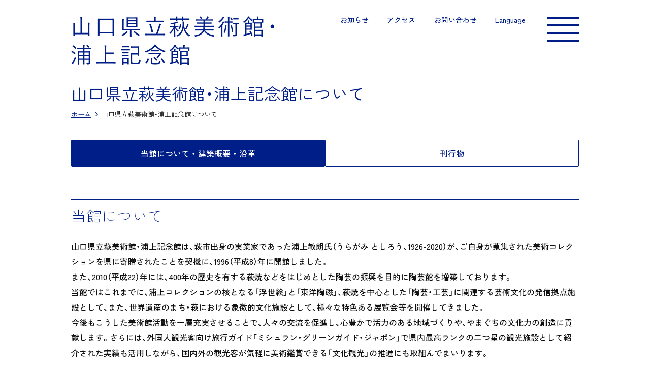

--- FILE ---
content_type: text/html; charset=UTF-8
request_url: https://hum-web.jp/about/
body_size: 6882
content:
<!doctype html>
<html lang="ja">

<head>
    <!-- Google Tag Manager -->
    <script>
        (function (w, d, s, l, i) {
            w[l] = w[l] || [];
            w[l].push({
                'gtm.start': new Date().getTime(),
                event: 'gtm.js'
            });
            var f = d.getElementsByTagName(s)[0],
                j = d.createElement(s),
                dl = l != 'dataLayer' ? '&l=' + l : '';
            j.async = true;
            j.src =
                'https://www.googletagmanager.com/gtm.js?id=' + i + dl;
            f.parentNode.insertBefore(j, f);
        })(window, document, 'script', 'dataLayer', 'GTM-WMLRWXPW');
    </script>
    <!-- End Google Tag Manager -->

    <meta charset="UTF-8">
    <meta name="viewport" content="width=device-width,initial-scale=1.0">

        <meta name="Description" content="当館について ・ 建築概要 ・ 沿革 刊行物 当館について 山口県立萩美術館・浦上記念館は、萩市出身の実業家であった浦上敏朗氏（うらがみ と...">

    <meta name="format-detection" content="telephone=no">
    <meta name="referrer" content="unsafe-url">

    <title>山口県立萩美術館・浦上記念館について ｜ 山口県立萩美術館・浦上記念館</title>
<meta name='robots' content='max-image-preview:large' />
<link rel='dns-prefetch' href='//cdn.jsdelivr.net' />
<link rel='stylesheet' id='wp-block-library-css' href='https://hum-web.jp/wp/wp-includes/css/dist/block-library/style.min.css?ver=6.5.7' type='text/css' media='all' />
<style id='classic-theme-styles-inline-css' type='text/css'>
/*! This file is auto-generated */
.wp-block-button__link{color:#fff;background-color:#32373c;border-radius:9999px;box-shadow:none;text-decoration:none;padding:calc(.667em + 2px) calc(1.333em + 2px);font-size:1.125em}.wp-block-file__button{background:#32373c;color:#fff;text-decoration:none}
</style>
<style id='global-styles-inline-css' type='text/css'>
body{--wp--preset--color--black: #000000;--wp--preset--color--cyan-bluish-gray: #abb8c3;--wp--preset--color--white: #ffffff;--wp--preset--color--pale-pink: #f78da7;--wp--preset--color--vivid-red: #cf2e2e;--wp--preset--color--luminous-vivid-orange: #ff6900;--wp--preset--color--luminous-vivid-amber: #fcb900;--wp--preset--color--light-green-cyan: #7bdcb5;--wp--preset--color--vivid-green-cyan: #00d084;--wp--preset--color--pale-cyan-blue: #8ed1fc;--wp--preset--color--vivid-cyan-blue: #0693e3;--wp--preset--color--vivid-purple: #9b51e0;--wp--preset--gradient--vivid-cyan-blue-to-vivid-purple: linear-gradient(135deg,rgba(6,147,227,1) 0%,rgb(155,81,224) 100%);--wp--preset--gradient--light-green-cyan-to-vivid-green-cyan: linear-gradient(135deg,rgb(122,220,180) 0%,rgb(0,208,130) 100%);--wp--preset--gradient--luminous-vivid-amber-to-luminous-vivid-orange: linear-gradient(135deg,rgba(252,185,0,1) 0%,rgba(255,105,0,1) 100%);--wp--preset--gradient--luminous-vivid-orange-to-vivid-red: linear-gradient(135deg,rgba(255,105,0,1) 0%,rgb(207,46,46) 100%);--wp--preset--gradient--very-light-gray-to-cyan-bluish-gray: linear-gradient(135deg,rgb(238,238,238) 0%,rgb(169,184,195) 100%);--wp--preset--gradient--cool-to-warm-spectrum: linear-gradient(135deg,rgb(74,234,220) 0%,rgb(151,120,209) 20%,rgb(207,42,186) 40%,rgb(238,44,130) 60%,rgb(251,105,98) 80%,rgb(254,248,76) 100%);--wp--preset--gradient--blush-light-purple: linear-gradient(135deg,rgb(255,206,236) 0%,rgb(152,150,240) 100%);--wp--preset--gradient--blush-bordeaux: linear-gradient(135deg,rgb(254,205,165) 0%,rgb(254,45,45) 50%,rgb(107,0,62) 100%);--wp--preset--gradient--luminous-dusk: linear-gradient(135deg,rgb(255,203,112) 0%,rgb(199,81,192) 50%,rgb(65,88,208) 100%);--wp--preset--gradient--pale-ocean: linear-gradient(135deg,rgb(255,245,203) 0%,rgb(182,227,212) 50%,rgb(51,167,181) 100%);--wp--preset--gradient--electric-grass: linear-gradient(135deg,rgb(202,248,128) 0%,rgb(113,206,126) 100%);--wp--preset--gradient--midnight: linear-gradient(135deg,rgb(2,3,129) 0%,rgb(40,116,252) 100%);--wp--preset--font-size--small: 13px;--wp--preset--font-size--medium: 20px;--wp--preset--font-size--large: 36px;--wp--preset--font-size--x-large: 42px;--wp--preset--spacing--20: 0.44rem;--wp--preset--spacing--30: 0.67rem;--wp--preset--spacing--40: 1rem;--wp--preset--spacing--50: 1.5rem;--wp--preset--spacing--60: 2.25rem;--wp--preset--spacing--70: 3.38rem;--wp--preset--spacing--80: 5.06rem;--wp--preset--shadow--natural: 6px 6px 9px rgba(0, 0, 0, 0.2);--wp--preset--shadow--deep: 12px 12px 50px rgba(0, 0, 0, 0.4);--wp--preset--shadow--sharp: 6px 6px 0px rgba(0, 0, 0, 0.2);--wp--preset--shadow--outlined: 6px 6px 0px -3px rgba(255, 255, 255, 1), 6px 6px rgba(0, 0, 0, 1);--wp--preset--shadow--crisp: 6px 6px 0px rgba(0, 0, 0, 1);}:where(.is-layout-flex){gap: 0.5em;}:where(.is-layout-grid){gap: 0.5em;}body .is-layout-flex{display: flex;}body .is-layout-flex{flex-wrap: wrap;align-items: center;}body .is-layout-flex > *{margin: 0;}body .is-layout-grid{display: grid;}body .is-layout-grid > *{margin: 0;}:where(.wp-block-columns.is-layout-flex){gap: 2em;}:where(.wp-block-columns.is-layout-grid){gap: 2em;}:where(.wp-block-post-template.is-layout-flex){gap: 1.25em;}:where(.wp-block-post-template.is-layout-grid){gap: 1.25em;}.has-black-color{color: var(--wp--preset--color--black) !important;}.has-cyan-bluish-gray-color{color: var(--wp--preset--color--cyan-bluish-gray) !important;}.has-white-color{color: var(--wp--preset--color--white) !important;}.has-pale-pink-color{color: var(--wp--preset--color--pale-pink) !important;}.has-vivid-red-color{color: var(--wp--preset--color--vivid-red) !important;}.has-luminous-vivid-orange-color{color: var(--wp--preset--color--luminous-vivid-orange) !important;}.has-luminous-vivid-amber-color{color: var(--wp--preset--color--luminous-vivid-amber) !important;}.has-light-green-cyan-color{color: var(--wp--preset--color--light-green-cyan) !important;}.has-vivid-green-cyan-color{color: var(--wp--preset--color--vivid-green-cyan) !important;}.has-pale-cyan-blue-color{color: var(--wp--preset--color--pale-cyan-blue) !important;}.has-vivid-cyan-blue-color{color: var(--wp--preset--color--vivid-cyan-blue) !important;}.has-vivid-purple-color{color: var(--wp--preset--color--vivid-purple) !important;}.has-black-background-color{background-color: var(--wp--preset--color--black) !important;}.has-cyan-bluish-gray-background-color{background-color: var(--wp--preset--color--cyan-bluish-gray) !important;}.has-white-background-color{background-color: var(--wp--preset--color--white) !important;}.has-pale-pink-background-color{background-color: var(--wp--preset--color--pale-pink) !important;}.has-vivid-red-background-color{background-color: var(--wp--preset--color--vivid-red) !important;}.has-luminous-vivid-orange-background-color{background-color: var(--wp--preset--color--luminous-vivid-orange) !important;}.has-luminous-vivid-amber-background-color{background-color: var(--wp--preset--color--luminous-vivid-amber) !important;}.has-light-green-cyan-background-color{background-color: var(--wp--preset--color--light-green-cyan) !important;}.has-vivid-green-cyan-background-color{background-color: var(--wp--preset--color--vivid-green-cyan) !important;}.has-pale-cyan-blue-background-color{background-color: var(--wp--preset--color--pale-cyan-blue) !important;}.has-vivid-cyan-blue-background-color{background-color: var(--wp--preset--color--vivid-cyan-blue) !important;}.has-vivid-purple-background-color{background-color: var(--wp--preset--color--vivid-purple) !important;}.has-black-border-color{border-color: var(--wp--preset--color--black) !important;}.has-cyan-bluish-gray-border-color{border-color: var(--wp--preset--color--cyan-bluish-gray) !important;}.has-white-border-color{border-color: var(--wp--preset--color--white) !important;}.has-pale-pink-border-color{border-color: var(--wp--preset--color--pale-pink) !important;}.has-vivid-red-border-color{border-color: var(--wp--preset--color--vivid-red) !important;}.has-luminous-vivid-orange-border-color{border-color: var(--wp--preset--color--luminous-vivid-orange) !important;}.has-luminous-vivid-amber-border-color{border-color: var(--wp--preset--color--luminous-vivid-amber) !important;}.has-light-green-cyan-border-color{border-color: var(--wp--preset--color--light-green-cyan) !important;}.has-vivid-green-cyan-border-color{border-color: var(--wp--preset--color--vivid-green-cyan) !important;}.has-pale-cyan-blue-border-color{border-color: var(--wp--preset--color--pale-cyan-blue) !important;}.has-vivid-cyan-blue-border-color{border-color: var(--wp--preset--color--vivid-cyan-blue) !important;}.has-vivid-purple-border-color{border-color: var(--wp--preset--color--vivid-purple) !important;}.has-vivid-cyan-blue-to-vivid-purple-gradient-background{background: var(--wp--preset--gradient--vivid-cyan-blue-to-vivid-purple) !important;}.has-light-green-cyan-to-vivid-green-cyan-gradient-background{background: var(--wp--preset--gradient--light-green-cyan-to-vivid-green-cyan) !important;}.has-luminous-vivid-amber-to-luminous-vivid-orange-gradient-background{background: var(--wp--preset--gradient--luminous-vivid-amber-to-luminous-vivid-orange) !important;}.has-luminous-vivid-orange-to-vivid-red-gradient-background{background: var(--wp--preset--gradient--luminous-vivid-orange-to-vivid-red) !important;}.has-very-light-gray-to-cyan-bluish-gray-gradient-background{background: var(--wp--preset--gradient--very-light-gray-to-cyan-bluish-gray) !important;}.has-cool-to-warm-spectrum-gradient-background{background: var(--wp--preset--gradient--cool-to-warm-spectrum) !important;}.has-blush-light-purple-gradient-background{background: var(--wp--preset--gradient--blush-light-purple) !important;}.has-blush-bordeaux-gradient-background{background: var(--wp--preset--gradient--blush-bordeaux) !important;}.has-luminous-dusk-gradient-background{background: var(--wp--preset--gradient--luminous-dusk) !important;}.has-pale-ocean-gradient-background{background: var(--wp--preset--gradient--pale-ocean) !important;}.has-electric-grass-gradient-background{background: var(--wp--preset--gradient--electric-grass) !important;}.has-midnight-gradient-background{background: var(--wp--preset--gradient--midnight) !important;}.has-small-font-size{font-size: var(--wp--preset--font-size--small) !important;}.has-medium-font-size{font-size: var(--wp--preset--font-size--medium) !important;}.has-large-font-size{font-size: var(--wp--preset--font-size--large) !important;}.has-x-large-font-size{font-size: var(--wp--preset--font-size--x-large) !important;}
.wp-block-navigation a:where(:not(.wp-element-button)){color: inherit;}
:where(.wp-block-post-template.is-layout-flex){gap: 1.25em;}:where(.wp-block-post-template.is-layout-grid){gap: 1.25em;}
:where(.wp-block-columns.is-layout-flex){gap: 2em;}:where(.wp-block-columns.is-layout-grid){gap: 2em;}
.wp-block-pullquote{font-size: 1.5em;line-height: 1.6;}
</style>
<link rel='stylesheet' id='ress-css' href='https://hum-web.jp/wp/wp-content/themes/hum-temp/share/ress.css?ver=231208080923' type='text/css' media='all' />
<link rel='stylesheet' id='basic-css' href='https://hum-web.jp/wp/wp-content/themes/hum-temp/css/basic.css?ver=240430021201' type='text/css' media='all' />
<link rel='stylesheet' id='second-style-css' href='https://hum-web.jp/wp/wp-content/themes/hum-temp/css/second.css?ver=241112050818' type='text/css' media='all' />
<link rel='stylesheet' id='module-css' href='https://hum-web.jp/wp/wp-content/themes/hum-temp/css/module.css?ver=240515043544' type='text/css' media='all' />
<link rel='stylesheet' id='style-css-css' href='https://hum-web.jp/wp/wp-content/themes/hum-temp/style.css?ver=240405074625' type='text/css' media='all' />
<link rel='stylesheet' id='yakuhan-css' href='https://cdn.jsdelivr.net/npm/yakuhanjp@3.2.0/dist/css/yakuhanjp.min.css?ver=6.5.7' type='text/css' media='all' />
<script type="text/javascript" src="https://hum-web.jp/wp/wp-includes/js/jquery/jquery.min.js?ver=3.7.1" id="jquery-core-js"></script>
<script type="text/javascript" src="https://hum-web.jp/wp/wp-includes/js/jquery/jquery-migrate.min.js?ver=3.4.1" id="jquery-migrate-js"></script>
<link rel="https://api.w.org/" href="https://hum-web.jp/wp-json/" /><link rel="alternate" type="application/json" href="https://hum-web.jp/wp-json/wp/v2/pages/304" /><link rel="canonical" href="https://hum-web.jp/about/" />
<link rel="alternate" type="application/json+oembed" href="https://hum-web.jp/wp-json/oembed/1.0/embed?url=https%3A%2F%2Fhum-web.jp%2Fabout%2F" />
<link rel="alternate" type="text/xml+oembed" href="https://hum-web.jp/wp-json/oembed/1.0/embed?url=https%3A%2F%2Fhum-web.jp%2Fabout%2F&#038;format=xml" />
<meta property="og:locale" content="ja_JP" />
<meta property="og:title" content="山口県立萩美術館・浦上記念館について｜山口県立萩美術館・浦上記念館" />
<meta property="og:type" content="article" />
<meta property="og:url" content="https://hum-web.jp/about/" />
<meta property="og:image" content="https://hum-web.jp/ogp.jpg" />
<meta name="theme-color" content"#001E87" />
<link rel="icon" href="https://hum-web.jp/wp/wp-content/uploads/2024/04/cropped-favicon-32x32.png" sizes="32x32" />
<link rel="icon" href="https://hum-web.jp/wp/wp-content/uploads/2024/04/cropped-favicon-192x192.png" sizes="192x192" />
<link rel="apple-touch-icon" href="https://hum-web.jp/wp/wp-content/uploads/2024/04/cropped-favicon-180x180.png" />
<meta name="msapplication-TileImage" content="https://hum-web.jp/wp/wp-content/uploads/2024/04/cropped-favicon-270x270.png" />
</head>

<body class="page-template-default page page-id-304 page-parent" ontuchstart="">
    <!-- Google Tag Manager (noscript) -->
    <noscript><iframe src="https://www.googletagmanager.com/ns.html?id=GTM-WMLRWXPW" height="0" width="0" style="display:none;visibility:hidden" title="Google Tag Manager"></iframe></noscript>
    <!-- End Google Tag Manager (noscript) -->
    
    <!--header-->
    <header>
        <h1 id="ttl_site"><a href="https://hum-web.jp/">山口県立萩美術館・浦上記念館｜山口県萩市</a></h1>

        <!--サブナビゲーション-->
        <ul class="nav_header_sub" aria-hidden="true">
            <li><a href="https://hum-web.jp/news/">お知らせ</a></li>
            <li><a href="https://hum-web.jp/info/#name_access">アクセス</a></li>
            <li><a href="https://ssl.sgn.ne.jp/apl/btcr/cp/QSPSHG01/form" target="_blank" rel="noopener">お問い合わせ</a></li>
            <li class="nav_parent">
                Language
                <ul class="nav_child">
                    <li><a href="https://hum-web.jp/global/">English</a></li>
                    <li><a href="https://hum-web.jp/global/china">中文</a></li>
                    <li><a href="https://hum-web.jp/global/korea">한국어</a></li>
                    <li><a href="https://hum-web.jp/global/france">France</a></li>
                </ul>
            </li>
        </ul>

        <!--メインナビゲーション-->
        <nav id="nav_global">
            <ul id="nav_con" aria-hidden="true">
                <li></li>
                <li></li>
                <li></li>
                <li></li>
            </ul>

            <div id="list_global">
                <ul class="nav_header_main">
                    <li><a href="https://hum-web.jp/exhibition/">特別展</a></li>
                    <li><a href="https://hum-web.jp/exhibition/archives/">これまでの特別展</a></li>
                    <li><a href="https://hum-web.jp/exhibition_collection/">コレクション展示室</a></li>
                    <li><a href="https://hum-web.jp/special/">特選鑑賞室</a></li>
                    <li><a href="https://hum-web.jp/tea_room/">茶室</a></li>
                    <li><a href="https://hum-web.jp/wp/wp-content/themes/hum-temp/file/pdf_schedule.pdf" target="_blank" rel="noopener">年間スケジュール</a></li>
                    <li><a href="https://hum-web.jp/event/">イベント＆レクチャー</a></li>
                    <li><a href="https://hum-web.jp/talk/">ギャラリートーク</a></li>
                    <li><a href="https://hum-web.jp/about/">山口県立萩美術館・浦上記念館について</a></li>
                    <li><a href="https://hum-web.jp/collection/">浦上コレクションについて</a></li>
                    <li><a href="http://www.hum2.pref.yamaguchi.lg.jp/sk2/" target="_blank" rel="noopener">作品検索</a></li>
                    <li><a href="https://hum-web.jp/rental/">画像データ貸出</a></li>
                </ul>

                <!--サブナビゲーション-->
                <ul class="nav_header_sub">
                    <li><a href="https://hum-web.jp/news/">お知らせ</a></li>
                    <li><a href="https://hum-web.jp/info/#name_access">アクセス</a></li>
                    <li><a href="https://ssl.sgn.ne.jp/apl/btcr/cp/QSPSHG01/form" target="_blank" rel="noopener">お問い合わせ</a></li>
                </ul>

                <!--Language-->
                <ul class="nav_header_sub">
                    <li><a href="https://hum-web.jp/global/">English</a></li>
                    <li><a href="https://hum-web.jp/global/china">中文</a></li>
                    <li><a href="https://hum-web.jp/global/korea">한국어</a></li>
                    <li><a href="https://hum-web.jp/global/france">France</a></li>
                </ul>
            </div>
        </nav>
    </header>
<main>
    <!--コンテンツタイトル-->
    <hgroup class="ttl_contents">
        <h1>山口県立萩美術館・浦上記念館について</h1>        <ol class="list_bread">
    <li><a href="https://hum-web.jp">ホーム</a></li>
                                            <li>山口県立萩美術館・浦上記念館について</li>
    </ol>    </hgroup>

                    <!--ページナビゲーション-->
        <ul class="nav_page">
            <li class="is_current"><a href="https://hum-web.jp/about">当館について ・ 建築概要 ・ 沿革</a></li>
            <li><a href="https://hum-web.jp/magazine/">刊行物</a></li>
        </ul>

        <!-- 当館について -->
        <div id="name_museum" class="link_anchor"></div>
        <section class="mar90">
            <h2>当館について</h2>

            <p class="mar40">山口県立萩美術館・浦上記念館は、萩市出身の実業家であった浦上敏朗氏（うらがみ としろう、1926-2020）が、ご自身が蒐集された美術コレクションを県に寄贈されたことを契機に、1996（平成8）年に開館しました。<br>また、2010（平成22）年には、400年の歴史を有する萩焼などをはじめとした陶芸の振興を目的に陶芸館を増築しております。<br>当館ではこれまでに、浦上コレクションの核となる「浮世絵」と「東洋陶磁」、萩焼を中心とした「陶芸・工芸」に関連する芸術文化の発信拠点施設として、また、世界遺産のまち・萩における象徴的文化施設として、様々な特色ある展覧会等を開催してきました。<br>今後もこうした美術館活動を一層充実させることで、人々の交流を促進し、心豊かで活力のある地域づくりや、やまぐちの文化力の創造に貢献します。さらには、外国人観光客向け旅行ガイド「ミシュラン・グリーンガイド・ジャポン」で県内最高ランクの二つ星の観光施設として紹介された実績も活用しながら、国内外の観光客が気軽に美術鑑賞できる「文化観光」の推進にも取組んでまいります。</p>

            <!--関連リンク-->
            <ul class="list_cmn_2">
                <li class="mar10"><a href="https://hum-web.jp/collection/" class="btn_cmn_1">浦上コレクションについて</a></li>
            </ul>
        </section>

<!-- [本館] -->
        <section class="mar100">
            <h2>建築概要</h2>
<h3>本館</h3>
            <table>
                <tr>
                    <th class="width15">設計・監理</th>
                    <td>丹下健三・都市・建築設計研究所</td>
                </tr>
                <tr>
                    <th>工期</th>
                    <td>1994(平成6)年10月21日 ～ 1996(平成8)年3月27日</td>
                </tr>
                <tr>
                    <th>開館</th>
                    <td>1996(平成8)年10月14日</td>
                </tr>
                <tr>
                    <th>構造</th>
                    <td>鉄筋コンクリート造／地下1階・地上2階</td>
                </tr>
                <tr>
                    <th>敷地面積</th>
                    <td>11,386.2m<sup>2</sup></td>
                </tr>
                <tr>
                    <th>建築面積</th>
                    <td>3,194.2m<sup>2</sup></td>
                </tr>
                <tr>
                    <th>延床面積</th>
                    <td>5,177.8m<sup>2</sup></td>
                </tr>
            </table>

        <!-- [陶芸館] -->
            <h3>陶芸館</h3>
            <table>
                <tr>
                    <th class="width15">設計・監理</th>
                    <td>金子信建築事務所</td>
                </tr>
                <tr>
                    <th>工期</th>
                    <td>2008(平成20)年10月14日 ～ 2010(平成22)年3月23日</td>
                </tr>
                <tr>
                    <th>開館</th>
                    <td>2010(平成22)年9月11日</td>
                </tr>
                <tr>
                    <th>構造</th>
                    <td>鉄筋コンクリートおよび鉄骨鉄筋コンクリート／地下1階・地上2階</td>
                </tr>
                <tr>
                    <th>敷地面積</th>
                    <td>2,515.0m<sup>2</sup></td>
                </tr>
                <tr>
                    <th>建築面積</th>
                    <td>1,450.1m<sup>2</sup></td>
                </tr>
                <tr>
                    <th>延床面積</th>
                    <td>2,417.9m<sup>2</sup></td>
                </tr>
            </table>
        </section>

        <!-- 沿革 -->
        <div id="name_history" class="link_anchor"></div>
        <section class="mar90">
            <h2>沿革</h2>

            <!-- 設置理由 -->
            <p class="mar50">山口県は、1993(平成5)年5月に、萩市出身の実業家 浦上敏朗氏(うらがみ としろう、1926-2020)から、2,000点を超える浮世絵や東洋陶磁等のコレクションの寄贈を受けました。このことを契機として、浦上氏の郷里・萩市に山口県立萩美術館・浦上記念館が設置されました。</p>

            <!-- 沿革詳細 -->
            <table class="is_scroll">
                <tr>
                    <th>1993(平成5)年5月</th>
                    <td>山口県立萩美術館・浦上記念館(仮称) 整備基本構想策定</td>
                </tr>
                <tr>
                    <th>1993(平成5)年6月</th>
                    <td>山口県立萩美術館・浦上記念館(仮称) 建設基本計画策定</td>
                </tr>
                <tr>
                    <th>1994(平成6)年10月21日</th>
                    <td>着工</td>
                </tr>
                <tr>
                    <th>1996(平成8)年3月27日</th>
                    <td>竣工</td>
                </tr>
                <tr>
                    <th>1996(平成8)年10月14日</th>
                    <td>開館</td>
                </tr>
                <tr>
                    <th>2007(平成19)年4月</th>
                    <td>博物館に相当する施設の指定<br>知事部局移管</td>
                </tr>
                <tr>
                    <th>2008(平成20)年10月14日</th>
                    <td>陶芸館増設　着工</td>
                </tr>
                <tr>
                    <th>2010(平成22)年3月23日</th>
                    <td>陶芸館増設　竣工</td>
                </tr>
                <tr>
                    <th>2010(平成22)年9月11日</th>
                    <td>陶芸館開館</td>
                </tr>
                <tr>
                    <th>2011(平成23)年4月</th>
                    <td>指定管理者制度導入(サントリーパブリシティサービス株式会社)</td>
                </tr>
                <tr>
                    <th>2016(平成28)年4月</th>
                    <td>指定管理者第2期(サントリーパブリシティサービスグループ)</td>
                </tr>
                <tr>
                    <th>2021(令和3)年4月</th>
                    <td>指定管理者第3期(サントリーパブリシティサービスグループ)</td>
                </tr>
            </table>

        </section>    
</main>



    <!--footer-->
    <footer>
        <!--SNS-->
        <ul class="list_sns">
            <li><a href="https://www.instagram.com/hagi_uragami_museum/" target="_blank" rel="noopener"><img src="https://hum-web.jp/wp/wp-content/themes/hum-temp/images/common/icon_sns_insta.svg" alt="山口県立萩美術館・浦上記念館公式Instagram" loading="lazy" width="1000" height="1000"></a></li>
            <li><a href="https://twitter.com/hagibi_tweet" target="_blank" rel="noopener"><img src="https://hum-web.jp/wp/wp-content/themes/hum-temp/images/common/icon_sns_twitter.svg" alt="山口県立萩美術館・浦上記念館公式X（旧Twitter）" loading="lazy" width="1200" height="1227"></a></li>
        </ul>

        <!--フッターナビゲーション-->
        <ul class="nav_footer">
            <li><a href="https://hum-web.jp/privacy/">プライバシーポリシー</a></li>
            <li><a href="https://hum-web.jp/guide/">サイトポリシー</a></li>
            <li><a href="https://hum-web.jp/sitemap/">サイトマップ</a></li>
        </ul>

        <p class="txt_copyright">&copy; <script type="text/javascript">myDate = new Date() ; myYear = myDate.getFullYear (); document.write(myYear);</script> HAGI URAGAMI MUSEUM</p>
    </footer>

    <link rel='stylesheet' id='slick-theme-css' href='https://hum-web.jp/wp/wp-content/themes/hum-temp/share/slick/slick-theme.css?ver=240423004139' type='text/css' media='all' />
<link rel='stylesheet' id='slick-css' href='https://hum-web.jp/wp/wp-content/themes/hum-temp/share/slick/slick.css?ver=240326055809' type='text/css' media='all' />
<script type="text/javascript" src="https://hum-web.jp/wp/wp-content/themes/hum-temp/share/js/common.js?ver=240508045147" id="jq-common-js"></script>
<script type="text/javascript" src="https://hum-web.jp/wp/wp-content/themes/hum-temp/share/slick/slick.min.js?ver=240326055809" id="slick-min-js"></script>
</body>

</html>

--- FILE ---
content_type: text/css
request_url: https://hum-web.jp/wp/wp-content/themes/hum-temp/share/ress.css?ver=231208080923
body_size: 1186
content:
/*! * ress.css • v1.1.1 * MIT License * github.com/filipelinhares/ress */
html {
    box-sizing: border-box;
    overflow-y: scroll;
    -webkit-text-size-adjust: 100%
}

*,
::before,
::after {
    box-sizing: inherit
}

::before,
::after {
    text-decoration: inherit;
    vertical-align: inherit
}

* {
    background-repeat: no-repeat;
    padding: 0;
    margin: 0
}

audio:not([controls]) {
    display: none;
    height: 0
}

hr {
    overflow: visible
}

article,
aside,
details,
figcaption,
figure,
footer,
header,
main,
menu,
nav,
section,
summary {
    display: block
}

summary {
    display: list-item
}

small {
    font-size: 100%
}

[hidden],
template {
    display: none
}

abbr[title] {
    border-bottom: 1px dotted;
    text-decoration: none
}

a {
    background-color: transparent;
    -webkit-text-decoration-skip: objects
}

a:active,
a:hover {
    outline-width: 0
}

code,
kbd,
pre,
samp {
    font-family: monospace, monospace
}

b,
strong {
    font-weight: bolder
}

dfn {
    font-style: italic
}

mark {
    background-color: #ff0;
    color: #000
}

sub,
sup {
    font-size: 75%;
    line-height: 0;
    position: relative;
    vertical-align: baseline
}

sub {
    bottom: -.25em
}

sup {
    top: -.5em
}

button,
[type="button"],
[type="reset"],
[type="submit"] [role="button"] {
    cursor: pointer
}

[disabled] {
    cursor: default
}

[type="number"] {
    width: auto
}

[type="search"] {
    -webkit-appearance: textfield
}

[type="search"]::-webkit-search-cancel-button,
[type="search"]::-webkit-search-decoration {
    -webkit-appearance: none
}

textarea {
    overflow: auto;
    resize: vertical
}

button,
input,
optgroup,
select,
textarea {
    font: inherit
}

optgroup {
    font-weight: 700
}

button {
    overflow: visible
}

button::-moz-focus-inner,
[type="button"]::-moz-focus-inner,
[type="reset"]::-moz-focus-inner,
[type="submit"]::-moz-focus-inner {
    padding: 0
}

button:-moz-focusring,
[type="button"]::-moz-focus-inner,
[type="reset"]::-moz-focus-inner,
[type="submit"]::-moz-focus-inner {
    outline: 1px dotted ButtonText
}

button,
html [type="button"],
[type="reset"],
[type="submit"] {
    -webkit-appearance: button
}

button,
select {
    text-transform: none
}

button,
input,
select,
textarea {
    border: none;
    color: inherit
}

select {
    height: 1.8em
}

select::-ms-expand {
    display: none
}

select::-ms-value {
    color: currentColor
}

legend {
    border: 0;
    color: inherit;
    display: table;
    max-width: 100%;
    white-space: normal
}

::-webkit-file-upload-button {
    -webkit-appearance: button;
    font: inherit
}

[type="search"] {
    -webkit-appearance: textfield;
    outline-offset: -2px
}

img {
    border-style: none;
    vertical-align: bottom
}

progress {
    vertical-align: baseline
}

svg:not(:root) {
    overflow: hidden
}

audio,
canvas,
progress,
video {
    display: inline-block
}

@media screen {
    [hidden~="screen"] {
        display: inherit
    }

    [hidden~="screen"]:not(:active):not(:focus):not(:target) {
        position: absolute !important;
        clip: rect(0 0 0 0) !important
    }
}

[aria-busy="true"] {
    cursor: progress
}

[aria-controls] {
    cursor: pointer
}

[aria-disabled] {
    cursor: default
}

::-moz-selection {
    background-color: #b3d4fc;
    color: #000;
    text-shadow: none
}

::selection {
    background-color: #b3d4fc;
    color: #000;
    text-shadow: none
}

--- FILE ---
content_type: text/css
request_url: https://hum-web.jp/wp/wp-content/themes/hum-temp/css/basic.css?ver=240430021201
body_size: 2113
content:
@import url("https://fonts.googleapis.com/css2?family=Alumni+Sans:wght@100;200;300&family=Zen+Kaku+Gothic+New:wght@400;500;700;900&display=swap");.link_anchor{position:relative;top:-170px}.object_sp{display:none}html{font-size:62.5%;font-weight:500;line-height:1;color:#001E87;font-family:YakuHanJP, 'Zen Kaku Gothic New', -apple-system, BlinkMacSystemFont, "Helvetica Neue", "ヒラギノ角ゴ ProN W3", Hiragino Kaku Gothic ProN, Arial, Meiryo, sans-serif;-moz-osx-font-smoothing:grayscale;-webkit-font-smoothing:antialiased;text-rendering:optimizeLegibility}body{font-size:1.5rem}* a{color:inherit;text-decoration:none;-webkit-transition:all .2s ease;transition:all .2s ease}* a:hover{text-decoration:none}* a[href^="tel"]{color:inherit;text-decoration:none;pointer-events:none}*::-moz-selection{background-color:#001E87;color:#fff}*::selection{background-color:#001E87;color:#fff}* strong.is_kanji{font-family:sans-serif;font-weight:inherit}header{position:fixed;z-index:1001;top:0;left:0;right:0;display:-webkit-box;display:-ms-flexbox;display:flex;-webkit-box-pack:justify;-ms-flex-pack:justify;justify-content:space-between;width:1080px;height:160px;border-bottom:1px solid transparent;-webkit-transition:all .2s ease;transition:all .2s ease;padding:32px 146px 0 40px;margin:0 auto}header.is_scroll{background-color:#fff;border-bottom:1px solid #f1f1f1}header #ttl_site{width:calc(800px / 2);height:calc(192px / 2);text-indent:-9999px}header #ttl_site a{display:block;width:100%;height:100%;background-image:url(../images/common/ttl_site@2x.png);background-size:contain}header .nav_header_sub{display:-webkit-box;display:-ms-flexbox;display:flex;-webkit-box-pack:justify;-ms-flex-pack:justify;justify-content:space-between;-ms-flex-wrap:wrap;flex-wrap:wrap;-webkit-box-align:start;-ms-flex-align:start;align-items:start;width:364px;list-style:none;font-size:1.4rem}header .nav_header_sub a:hover{text-decoration:underline}header .nav_header_sub .nav_parent{position:relative;display:block;width:auto;cursor:pointer;padding:0 0 10px}header .nav_header_sub .nav_parent .nav_child{position:absolute;z-index:10;top:10px;left:-20px;width:auto;list-style:none;-webkit-transition:all .2s ease;transition:all .2s ease;background-color:#001E87;border-radius:4px;padding:10px 20px;opacity:0;visibility:hidden}header .nav_header_sub .nav_parent .nav_child::after{bottom:100%;left:50%;border:solid transparent;content:"";height:0;width:0;position:absolute;pointer-events:none;border-color:rgba(136,183,213,0);border-bottom-color:#001E87;border-width:5px;margin-left:-5px}header .nav_header_sub .nav_parent .nav_child a{display:block;width:auto;color:#fff;padding:5px 0}header .nav_header_sub .nav_parent:hover .nav_child{top:20px;opacity:1;visibility:visible}header #nav_global{position:absolute;top:0;left:0;width:100%}header #nav_global #nav_con{position:absolute;top:22px;right:40px;width:62px;cursor:pointer;list-style:none}header #nav_global #nav_con li{width:auto;height:4px;-webkit-transition:all .2s ease;transition:all .2s ease;background-color:#001E87;margin:11px 0}header #nav_global #nav_con.is_open li:first-child,header #nav_global #nav_con.is_open li:last-child{opacity:0}header #nav_global #nav_con.is_open li{width:58px;-webkit-transform:translatey(9px) rotate(45deg);transform:translatey(9px) rotate(45deg)}header #nav_global #nav_con.is_open li:nth-child(3){width:58px;-webkit-transform:translatey(-6px) rotate(-45deg);transform:translatey(-6px) rotate(-45deg)}header #nav_global #list_global{position:absolute;z-index:1001;top:90px;right:-100%;visibility:hidden;width:auto;height:100vh;text-align:left;-webkit-transition:all .5s ease;transition:all .5s ease;-webkit-backdrop-filter:blur(3px);backdrop-filter:blur(3px);background-color:rgba(255,255,255,0.9);padding:40px 50px;margin:0}header #nav_global #list_global.is_open{right:-1px;visibility:visible}header #nav_global .nav_header_main{display:grid;grid-template-columns:repeat(2, 48%);-webkit-box-pack:justify;-ms-flex-pack:justify;justify-content:space-between;font-size:1.5vw;font-weight:700;line-height:1.4;list-style:none}header #nav_global .nav_header_main a{display:block;width:auto;overflow:hidden;padding:.5vw 0}header #nav_global .nav_header_main a:after{content:"";display:block;width:50px;height:5px;-webkit-transform:translateX(-50px);transform:translateX(-50px);-webkit-transition:all .2s ease;transition:all .2s ease;background-color:#001E87;margin:10px 0 0}header #nav_global .nav_header_main a:hover:after{-webkit-transform:translateX(0px);transform:translateX(0px)}header #nav_global .nav_header_sub{display:none}main{-webkit-transition:all .2s ease;transition:all .2s ease;margin:160px auto 120px}.wrapper{width:1000px;margin:0 auto}footer{width:1000px;font-size:1.3rem;text-align:center;margin:0 auto}footer a:hover{text-decoration:underline}footer .list_sns{display:-webkit-box;display:-ms-flexbox;display:flex;-webkit-box-pack:center;-ms-flex-pack:center;justify-content:center;width:auto;list-style:none;margin:0 0 40px}footer .list_sns li{width:40px;margin:0 25px}footer .list_sns li img{width:100%;height:auto}footer .nav_footer{display:-webkit-box;display:-ms-flexbox;display:flex;-webkit-box-pack:center;-ms-flex-pack:center;justify-content:center;width:auto;list-style:none;margin:0 0 24px}footer .nav_footer li{margin:0 .5em}footer .txt_copyright{width:auto;font-size:1.2rem;margin:0 0 30px}@media screen and (max-width: 768px){img{max-width:100%;height:auto}.link_anchor{position:relative;top:-60px}.object_sp{display:block}.object_pc{display:none}* a[href^="tel"]{color:#001E87;text-decoration:underline;pointer-events:all}body{font-size:1.5rem;overflow:hidden}header{right:auto;display:block;width:100%;height:60px;-webkit-transition:none;transition:none;padding:20px 4%;margin:0 auto}header.is_scroll{height:60px;-webkit-box-shadow:0px 0px 5px 0px rgba(17,17,17,0.1);box-shadow:0px 0px 5px 0px rgba(17,17,17,0.1)}header #ttl_site{position:relative;top:-8px;width:calc(800px / 5);height:calc(192px / 5)}header .nav_header_sub{display:none}header #nav_global{position:absolute;top:0;left:0;width:100%}header #nav_global #nav_con{position:absolute;top:8px;right:4%;width:45px}header #nav_global #nav_con li{width:auto;height:3px;margin:6px 0}header #nav_global #nav_con.is_open li:first-child,header #nav_global #nav_con.is_open li:last-child{opacity:0}header #nav_global #nav_con.is_open li{width:100%;-webkit-transform:translatey(5px) rotate(45deg);transform:translatey(5px) rotate(45deg)}header #nav_global #nav_con.is_open li:nth-child(3){width:100%;-webkit-transform:translatey(-4px) rotate(-45deg);transform:translatey(-4px) rotate(-45deg)}header #nav_global #list_global{top:60px;width:100%;text-align:left;overflow-y:auto;padding:25px 4% 100px;margin:0}header #nav_global #list_global.is_open{right:0px}header #nav_global .nav_header_main{display:block;grid-template-columns:auto;font-size:4.8vw;margin:0 0 40px}header #nav_global .nav_header_main a{display:block;padding:12px 0}header #nav_global .nav_header_main a:after{content:none}header #nav_global .nav_header_sub{display:-webkit-box;display:-ms-flexbox;display:flex;-ms-flex-wrap:wrap;flex-wrap:wrap;width:100%;font-size:4vw;border-top:1px solid #001E87;padding:20px 0 0;margin:20px 0 0}header #nav_global .nav_header_sub a{display:block;width:auto;padding:.5em 0}main{-webkit-transition:none;transition:none;margin:60px auto}main .txt_header{display:none}.wrapper{width:92%;margin:0 auto}footer{width:92%}footer .list_sns{margin:0 0 30px}footer .list_sns li{width:40px;margin:0 15px}footer .nav_footer{-webkit-box-pack:center;-ms-flex-pack:center;justify-content:center;-ms-flex-wrap:wrap;flex-wrap:wrap;width:92%;margin:0 auto 24px}footer .nav_footer li{width:48%;margin:.5em 0}footer .txt_copyright{width:auto;font-size:2.5vw;margin:0 0 30px}}


--- FILE ---
content_type: text/css
request_url: https://hum-web.jp/wp/wp-content/themes/hum-temp/css/second.css?ver=241112050818
body_size: 8011
content:
@import url("https://fonts.googleapis.com/css2?family=Alumni+Sans:wght@100;200;300&family=Zen+Kaku+Gothic+New:wght@100;200;300;400;500;700;900&display=swap");header{background-color:#fff}main{width:1000px;font-size:1.6rem;color:#111;line-height:1.9;min-height:50vh}main h2{position:relative;font-weight:300;font-size:3rem;color:#001E87;line-height:1.4;border-top:1px solid #001E87;padding:10px 0 0;margin:2em 0 .8em}main h2+section h3{margin:1em 0}main h3{position:relative;font-weight:500;font-size:2.5rem;color:#001E87;line-height:1.4;margin:2em 0 .8em}main h4{display:grid;grid-template-columns:1em 1fr;gap:5px;font-weight:500;font-size:2.2rem;color:#001E87;line-height:1.3;margin:1.5em 0 .8em}main h4:before{content:"◎"}main h5{font-weight:700;font-size:2rem;line-height:1.3;color:#001E87;border-top:1px solid #001E87;padding:10px 0 0;margin:2em 0 1em}main h6{display:-webkit-box;display:-ms-flexbox;display:flex;-webkit-box-align:center;-ms-flex-align:center;align-items:center;font-weight:700;font-size:1.8rem;line-height:1.3;margin:2em 0 1em}main h6:before{content:"";display:block;width:1em;height:5px;background-color:#001E87;margin:0 5px 0 0}main .ttl_cmn_2{display:-webkit-box;display:-ms-flexbox;display:flex;-webkit-box-align:center;-ms-flex-align:center;align-items:center;color:inherit;font-weight:700;font-size:2rem;margin:0 0 1em}main .ttl_cmn_2 img{margin:auto 5px auto 0}main .ttl_cmn_2:before{content:none}main .ttl_cmn_3{color:inherit;font-weight:700;font-size:1.8rem;background-color:transparent;border:none;padding:0;margin:0 0 1em}main .ttl_cmn_3 img{margin:auto 5px auto 0}main .ttl_cmn_3:before{content:none}main .ttl_cmn_4{font-weight:500;font-size:2.4rem;padding:0;border:none;margin:0 0 1em}main .ttl_schedule{width:650px;border:none;padding:0;margin:2em 0 0 auto}main .txt_lead{font-weight:700;font-size:2.6rem;color:inherit;border:none;margin:0 0 2em}main .txt_lead_2{width:650px;font-weight:500;font-size:2rem;margin:0 0 2em auto}main p,main ol,main ul,main figure{margin:0 0 1.5em}main ol,main ul{margin-left:22px}main ol li,main ul li{line-height:1.6;margin:4px 0}main ol ol,main ol ul,main ul ol,main ul ul{margin:0 0 0 22px}main a{color:#001E87;text-decoration:underline}main a:hover{text-decoration:none}main dl{margin:0 0 1.5em}main dl dt{font-weight:500}main a[target="_blank"]{background-position:right center;background-image:url(../images/common/icon_link_blank.svg);padding:0 20px 0 0;margin:0 2px 0 0}main a[href$=".xls"],main a[href$=".xlsx"],main a[href$=".doc"],main a[href$=".docx"],main a[href$=".pdf"]{background-position:right center;padding:0 17px 0 0;margin:0 3px 0 0}main a[href$=".xls"],main a[href$=".xlsx"]{background-image:url(../images/common/icon_link_xls.svg)}main a[href$=".doc"],main a[href$=".docx"]{background-image:url(../images/common/icon_link_doc.svg)}main a[href$=".pdf"]{background-image:url(../images/common/icon_link_pdf.svg)}main iframe[src^="https://www.google.com/"]{width:100%;height:640px}main img{max-width:100%;height:auto}main .list_cmn_2{list-style:none;margin-left:0}main .list_caution{font-size:.9em;list-style:none;text-indent:-1em;padding:0 0 0 1em;margin-left:0}main .list_caution li:before{content:"※";font-family:sans-serif}main .list_caution li+br{display:none}main .list_pmark{list-style:none;margin-left:0}main .list_pmark li{display:inline-block}main .list_pmark li:not(:last-child):after{content:"、"}main a.btn_cmn_1{position:relative;display:inline-block;width:auto;min-width:30%;font-weight:700;line-height:1.4;color:#001E87;text-decoration:none;background-color:#fff;background-image:none;text-align:center;border:1px solid #001E87;border-radius:2px;padding:14px 40px}main a.btn_cmn_1:hover{color:#fff;background-color:#001E87}main table{width:100%;border-top:1px solid #ccc;line-height:1.5;margin:0 0 2em}main table caption{position:relative;width:auto;font-weight:700;font-size:1.8rem;text-align:left;padding:0 0 0 1.3em;margin:0 0 1em}main table caption:before{position:absolute;top:.3em;left:0;content:"";display:inline-block;width:1em;height:1em;border-radius:50%;background-color:#001E87;margin:0 10px 0 0}main table th,main table td{text-align:left;vertical-align:baseline;padding:15px}main table th{white-space:nowrap;border-bottom:1px solid #001E87;padding:15px 0}main table td{border-bottom:1px solid #ccc}main table ul,main table ol{margin:0 22px}main table thead th{text-align:center;border-right:1px solid #ddd}main table thead th:last-child{border-right:none}main .float_left{float:left;margin-right:50px}main .float_right{float:right;margin-left:50px}main .clear{clear:both;width:auto;height:0;opacity:0;visibility:hidden}main .align_left{text-align:left}main .align_right{text-align:right}main .align_center{text-align:center}main .font_normal{font-weight:500;font-size:1.5rem}main .font_small{font-weight:500;font-size:1.3rem;line-height:1.6}main .font_large{font-size:1.5em;line-height:1.7}main .nav_page{display:-webkit-box;display:-ms-flexbox;display:flex;-webkit-box-pack:justify;-ms-flex-pack:justify;justify-content:space-between;gap:20px;width:auto;font-size:1.6rem;list-style:none;margin:2em 0 3em}main .nav_page li{width:100%}main .nav_page a{position:relative;display:block;width:auto;line-height:1;text-align:center;color:#001E87;text-decoration:none;background-color:#fff;background-image:none;border:1px solid #001E87;border-radius:2px;padding:18px 0}main .nav_page a:hover{color:#fff;background-color:#001E87}main .nav_page .is_current a{color:#fff;background-color:#001E87}main .nav_page_2{display:inline-block;width:auto;border:1px solid #ccc;background-color:#fff;padding:10px 20px 10px 38px;margin:0}main .nav_page_3{display:-webkit-box;display:-ms-flexbox;display:flex;-webkit-box-pack:justify;-ms-flex-pack:justify;justify-content:space-between;-ms-flex-wrap:wrap;flex-wrap:wrap;width:auto;text-align:center;list-style:none;font-weight:400;font-size:2.4rem;margin:0}main .nav_page_3 li{width:calc((100% / 4) - 40px)}main .nav_page_3 a{display:block;width:auto;text-decoration:none;line-height:1;border:1px solid #001E87;padding:20px}main .nav_page_3 a:hover,main .nav_page_3 .is_current{color:#fff;background-color:#001E87}main .nav_page_3 .is_current{pointer-events:none}main .box_caution{width:auto;background-color:#f2f2f2;border-radius:3px;padding:1.5em 40px 1em;margin:2em 0}main .box_caution *:last-child{margin:0 0 1em}main .list_news{width:auto;font-size:1.8rem;list-style:none}main .list_news li{display:grid;grid-template-columns:145px calc(100% - 145px);width:auto;margin:0 0 17px}main .list_news .is_unlink{pointer-events:none;opacity:.3;-webkit-filter:grayscale(100%);filter:grayscale(100%)}main .list_news time{display:block}main .list_news a{display:inline-block;width:auto;background-image:none;text-decoration:none}main .list_news a:hover{text-decoration:underline}main .article_news{width:90%;margin:0 auto 60px}main .article_news hgroup{width:auto;margin:0 0 2em}main .article_news hgroup h1{font-weight:700;font-size:2.6rem;line-height:1.6;text-align:justify}main .article_news hgroup p{margin:0}main .article_news img{display:block;width:auto;height:auto;margin:2em auto}main .article_special{display:grid;grid-template-columns:305px 650px;-webkit-box-pack:justify;-ms-flex-pack:justify;justify-content:space-between;-ms-flex-wrap:wrap;flex-wrap:wrap;-webkit-box-orient:horizontal;-webkit-box-direction:reverse;-ms-flex-direction:row-reverse;flex-direction:row-reverse;width:auto;margin:0 0 80px}main .article_special .box_detail{-webkit-box-ordinal-group:3;-ms-flex-order:2;order:2;width:auto}main .article_special .box_detail .ttl_exhibition h1{font-weight:500;font-size:3rem;line-height:1.6;color:#001E87;margin:0 0 20px}main .article_special .box_detail .ttl_exhibition h1 span{display:block;width:auto;font-weight:500;font-size:2rem;line-height:1.4}main .article_special .box_detail .ttl_exhibition h1 .txt_cap_1{font-size:1.5rem}main .article_special .box_detail .ttl_exhibition p{font-weight:700;font-size:2rem;margin:0 0 20px}main .article_special .box_detail .btn_exhibition_1{display:block;width:100%;font-weight:700;font-size:1.8rem;line-height:1.3;color:#001E87;text-align:center;text-decoration:none;background-image:none;border:1px solid #001E87;padding:15px}main .article_special .box_detail .btn_exhibition_1:hover{color:#fff;background-color:#001E87}main .article_special .box_detail .section_works{width:auto;margin:50px 0}main .article_special .box_detail .section_works figure{width:auto;margin:0 0 30px}main .article_special .box_detail .section_works img{display:block;max-width:100%;min-width:60%;max-height:320px;-o-object-fit:contain;object-fit:contain;-o-object-position:center center;object-position:center center}main .article_special .box_detail .section_works figcaption{font-size:1.1rem;line-height:1.6;text-align:left;padding:3px 0}main .article_special .box_detail .section_exhibit_about{width:100%;border:1px solid #001E87;padding:20px 30px;margin:50px 0 0}main .article_special .box_detail .section_exhibit_about h2{display:block;font-weight:500;font-size:2rem;border:none;padding:0;margin:0 0 10px}main .article_special .box_detail table{border:none;margin:0}main .article_special .box_detail table th,main .article_special .box_detail table td{font-weight:500;border:none;padding:3px 10px 3px 0}main .article_special .box_detail table th{width:14%}main .article_special .box_detail table th:before{content:"["}main .article_special .box_detail table th:after{content:"]"}main .article_special .box_detail table span{display:block;width:auto}main .article_special .box_detail .list_files{width:auto;list-style:none;margin:20px 0 0}main .article_special .box_detail .section_exhibit_about+p{margin-top:-1px}main .article_special figure{-webkit-box-ordinal-group:2;-ms-flex-order:1;order:1;font-size:1.1rem;text-align:left;line-height:1.5;margin:8px 0 0}main .article_special figure a{display:block;width:100%;text-align:left}main .article_special figure img{width:100%;max-height:250px;-o-object-fit:contain;object-fit:contain;-o-object-position:left top;object-position:left top}main .article_special figure figcaption{margin:10px 0}main .ttl_contents_special{display:-webkit-box;display:-ms-flexbox;display:flex;-webkit-box-align:end;-ms-flex-align:end;align-items:end;width:auto;border-top:1px solid #001E87;padding:12px 0 0;margin:50px 0 30px}main .ttl_contents_special h2{border:none;padding:0;margin:0 40px 0 0}main .flex_parking{display:-webkit-box;display:-ms-flexbox;display:flex;-webkit-box-pack:justify;-ms-flex-pack:justify;justify-content:space-between;-ms-flex-wrap:wrap;flex-wrap:wrap;width:100%}main .flex_parking figure{width:480px}main .flex_parking .detail_parking{width:480px}main .table_access{border:none;margin:-10px 0 20px}main .table_access th,main .table_access td{border:none;padding:0}main .table_access th:before{content:"【"}main .table_access th:after{content:"】"}main .table_access ul li{display:inline-block;width:auto}main .table_access ul li:not(:last-child):after{content:"／"}main .loop_collect{display:-webkit-box;display:-ms-flexbox;display:flex;-webkit-box-pack:justify;-ms-flex-pack:justify;justify-content:space-between;-webkit-box-align:center;-ms-flex-align:center;align-items:center;width:auto;margin:0 0 80px}main .loop_collect h2{width:306px;text-align:center;font-weight:400;line-height:1;border:none;padding:0;margin:0}main .loop_collect h2 a{display:block;width:auto;border:1px solid #001E87;text-decoration:none;padding:32px 0}main .loop_collect h2 a:hover{color:#fff;background-color:#001E87}main .loop_collect .detail_collect{width:650px}main .loop_collect .detail_collect h3{display:block;width:auto;margin:0}main .loop_collect .detail_collect h3:before{content:none}main .loop_collect .detail_collect p{margin:0}main .section_fee{width:650px;border:1px solid #001E87;padding:30px;margin:0 0 0 auto}main .section_fee hgroup{display:-webkit-box;display:-ms-flexbox;display:flex;-webkit-box-align:baseline;-ms-flex-align:baseline;align-items:baseline;width:auto;font-size:2rem}main .section_fee hgroup p{margin:0}main .section_fee h2{width:auto;font-weight:500;font-size:2.2rem;line-height:1;color:#111;border:none;padding:0;margin:0 15px 0 0}main .section_fee h2:before{content:"["}main .section_fee h2:after{content:"]"}main .section_fee .list_caution{margin:0}main .article_collect{display:-webkit-box;display:-ms-flexbox;display:flex;-webkit-box-pack:justify;-ms-flex-pack:justify;justify-content:space-between;-webkit-box-orient:horizontal;-webkit-box-direction:reverse;-ms-flex-direction:row-reverse;flex-direction:row-reverse;-ms-flex-wrap:wrap;flex-wrap:wrap;width:auto;margin:0 0 80px}main .article_collect .detail_collect{width:650px;text-align:justify}main .article_collect .detail_collect hgroup h1{font-weight:500;font-size:2.7rem;line-height:1.4;color:#001E87;margin:0 0 10px}main .article_collect .detail_collect hgroup p{font-weight:700;font-size:2rem}main .article_collect .detail_collect p span{font-size:1.1rem}main .article_collect figure{width:306px;font-size:1.1rem;line-height:1.5;text-align:center;margin:8px 0 0}main .article_collect figure a{display:block;width:100%;background-color:#F5F5F5;margin:0 0 10px}main .article_collect figure img{max-width:100%;max-height:250px;-o-object-fit:contain;object-fit:contain}main .article_collect figure figcaption{background-color:#fff;text-align:left}main .loop_special{display:-webkit-box;display:-ms-flexbox;display:flex;-webkit-box-pack:justify;-ms-flex-pack:justify;justify-content:space-between;-webkit-box-orient:horizontal;-webkit-box-direction:reverse;-ms-flex-direction:row-reverse;flex-direction:row-reverse;-ms-flex-wrap:wrap;flex-wrap:wrap;width:auto;margin:30px 0 70px}main .loop_special h3,main .loop_special h4{display:block;width:auto;font-weight:400;border:none;color:inherit;background:none;padding:0;margin:0}main .loop_special h3:before,main .loop_special h4:before{content:none}main .loop_special h3 span,main .loop_special h4 span{font-family:"Hiragino Kaku Gothic ProN", "Hiragino Sans", Meiryo, sans-serif}main .loop_special h3{position:relative;font-size:3rem;color:#001E87;line-height:1.4;border-top:1px solid #001E87;padding:10px 0 0;margin:0 0 1em}main .loop_special h4{font-weight:500;font-size:3rem;color:#001E87;line-height:1.4;margin:0 0 .1em}main .loop_special h4+p{font-weight:500;font-size:2rem;color:#001E87}main .loop_special .detail_special{width:650px;text-align:justify}main .loop_special figure{width:306px;font-size:1.1rem;line-height:1.5;text-align:center}main .loop_special figure a{display:block;width:100%;background-color:#F5F5F5;margin:0 0 10px}main .loop_special figure img{max-width:100%;max-height:250px;-o-object-fit:contain;object-fit:contain}main .loop_special figure figcaption{background-color:#fff;text-align:left}main .loop_tea_room{display:-webkit-box;display:-ms-flexbox;display:flex;-webkit-box-pack:justify;-ms-flex-pack:justify;justify-content:space-between;-webkit-box-orient:horizontal;-webkit-box-direction:reverse;-ms-flex-direction:row-reverse;flex-direction:row-reverse;-ms-flex-wrap:wrap;flex-wrap:wrap;width:auto;margin:70px 0}main .loop_tea_room h3{display:block;width:auto;font-weight:500;font-size:3.3rem;color:#001E87;line-height:1.4;border:none;background:none;padding:0;margin:0 0 .6em}main .loop_tea_room h3:before{content:none}main .loop_tea_room h3 span{display:block;width:auto;font-weight:500;font-size:2rem;line-height:1.4}main .loop_tea_room h3 .txt_cap_1{font-size:1.5rem}main .loop_tea_room h3+p{font-weight:500;font-size:2rem}main .loop_tea_room .detail_tea_room{width:650px;text-align:justify}main .loop_tea_room .detail_tea_room .section_exhibit_about{width:auto;border:1px solid #001E87;padding:20px 30px;margin:50px 0}main .loop_tea_room .detail_tea_room .section_exhibit_about hgroup{display:-webkit-box;display:-ms-flexbox;display:flex;-ms-flex-wrap:wrap;flex-wrap:wrap;-webkit-box-align:baseline;-ms-flex-align:baseline;align-items:baseline}main .loop_tea_room .detail_tea_room .section_exhibit_about h4{display:block;font-size:2rem;font-weight:500;color:inherit;background:none;padding:0;margin:0 10px 0 0}main .loop_tea_room .detail_tea_room .section_exhibit_about h4:before{content:none}main .loop_tea_room .detail_tea_room .section_exhibit_about .list_fee{width:auto;list-style:none;font-size:2rem;margin:0}main .loop_tea_room .detail_tea_room .section_exhibit_about .list_fee li{display:inline-block}main .loop_tea_room .detail_tea_room .section_exhibit_about .list_fee li:not(:last-child):after{content:"、"}main .loop_tea_room .detail_tea_room .section_exhibit_about p{margin:0}main .loop_tea_room .detail_tea_room .section_exhibit_about table{border:none;margin:0}main .loop_tea_room .detail_tea_room .section_exhibit_about table th,main .loop_tea_room .detail_tea_room .section_exhibit_about table td{font-weight:500;border:none;padding:3px 10px 3px 0}main .loop_tea_room .detail_tea_room .section_exhibit_about table th{width:14%}main .loop_tea_room .detail_tea_room .section_exhibit_about table th:before{content:"["}main .loop_tea_room .detail_tea_room .section_exhibit_about table th:after{content:"]"}main .loop_tea_room .detail_tea_room .section_exhibit_about table span{display:block;width:auto}main .loop_tea_room .section_works{width:auto;margin:50px 0}main .loop_tea_room .section_works figure{margin:30px 0 40px}main .loop_tea_room .section_works img{display:block;max-width:400px;max-height:500px;-o-object-fit:contain;object-fit:contain;background-color:#f9f9f9}main .loop_tea_room .section_works figcaption{font-size:1.1rem;line-height:1.6;text-align:left;padding:3px 0}main .loop_tea_room figure{width:306px;font-size:1.1rem;line-height:1.5;text-align:center;margin:10px 0 0}main .loop_tea_room figure a{display:block;width:100%;background-color:#F5F5F5;margin:0 0 10px}main .loop_tea_room figure img{max-width:100%;max-height:250px;-o-object-fit:contain;object-fit:contain}main .loop_tea_room figure figcaption{background-color:#fff;text-align:left}main .ttl_collection{width:auto;font-size:5rem;font-weight:300;line-height:1;margin:57px 0}main .loop_collection{margin:0 0 60px}main .loop_collection a{display:grid;grid-template-columns:306px 1fr;gap:40px;width:auto}main .loop_collection a:hover{opacity:.9}main .loop_collection .box_detail{-webkit-box-ordinal-group:3;-ms-flex-order:2;order:2}main .loop_collection .box_detail h4,main .loop_collection .box_detail p{position:absolute;white-space:nowrap;width:1px;height:1px;overflow:hidden;border:0;padding:0;clip:rect(0 0 0 0);-webkit-clip-path:inset(50%);clip-path:inset(50%);margin:-1px}main .loop_collection img{-webkit-box-ordinal-group:2;-ms-flex-order:1;order:1}main .detail_collection{width:632px;text-align:justify;margin:0 auto}main .detail_collection .img_collection{display:block;width:auto;text-align:center;margin:0 0 56px}main .detail_collection hgroup{width:auto;text-align:center;margin:0 0 50px}main .detail_collection hgroup h2,main .detail_collection hgroup p{position:absolute;white-space:nowrap;width:1px;height:1px;overflow:hidden;border:0;padding:0;clip:rect(0 0 0 0);-webkit-clip-path:inset(50%);clip-path:inset(50%);margin:-1px}main .detail_collection .btn_cmn_1{display:block;width:306px;margin:70px auto 0}main .loop_magazine{display:grid;grid-template-columns:220px 740px;-webkit-box-pack:justify;-ms-flex-pack:justify;justify-content:space-between;margin:50px 0 80px}main .loop_magazine .detail_magazine{-webkit-box-ordinal-group:3;-ms-flex-order:2;order:2}main .loop_magazine .detail_magazine h3{display:block;width:auto;margin:0 0 1em}main .loop_magazine img{opacity:1}main .ttl_back_number{display:block;width:auto;font-weight:500;font-size:2.8rem;color:inherit;margin:0}main .ttl_back_number:before{content:none}main .ttl_back_number span{display:block;width:auto;font-size:1.5rem}main .loop_back_tenka{display:grid;grid-template-columns:1fr 780px;-webkit-box-pack:justify;-ms-flex-pack:justify;justify-content:space-between;-webkit-box-align:baseline;-ms-flex-align:baseline;align-items:baseline;gap:20px;width:auto;margin:40px 0 60px}main .list_tenka{display:grid;grid-template-columns:repeat(4, calc(25% - 10px));-webkit-box-pack:justify;-ms-flex-pack:justify;justify-content:space-between;gap:10px;width:auto;text-align:center;list-style:none;margin:0}main .list_tenka a{position:relative;display:block;width:auto;font-weight:700;line-height:1;color:#001E87;text-decoration:none;background-color:#fff;background-image:none;border:1px solid #001E87;border-radius:2px;padding:18px 40px}main .list_tenka a:before{content:"第"}main .list_tenka a:hover{color:#fff;background-color:#001E87}main .table_tea{border:none;margin:1em 0 2em}main .table_tea tr,main .table_tea th,main .table_tea td{font-weight:500;border:none;padding:10px 0}main .table_tea td{width:100%;padding:10px}main .grid_members{display:grid;grid-template-columns:repeat(3, 30%);-webkit-box-pack:justify;-ms-flex-pack:justify;justify-content:space-between;width:auto;text-align:center}main .grid_members h3{display:block;font-weight:500;font-size:1.8rem}main .grid_members h3:before{content:none}main .grid_members img{width:100%;height:auto;max-height:190px;-o-object-fit:contain;object-fit:contain;margin:0 0 20px}main .section_schedule{width:80%;margin:0 auto}main .section_schedule h4{font-size:2rem;color:inherit;background:none;padding:0;margin:1em 0}main .section_schedule table{border:none}main .section_schedule table th,main .section_schedule table td{font-weight:500;border:none;padding:5px 0}main .section_schedule .is_yma h5,main .section_schedule .is_yma .btn_cmn_1{color:#8C1428;border-color:#8C1428}main .section_schedule .is_yma .btn_cmn_1:hover{color:#fff;background-color:#8C1428}main .table_fee{width:80%;margin:0 auto}main .table_fee th,main .table_fee td{text-align:center}main .table_fee th{width:calc(100% / 3);color:#001E87;border-color:#ccc}main .table_fee td{border-left:1px solid #ccc}main .table_fee td:first-child{border-left:none}main .list_join{font-weight:600;font-size:2rem;margin:1em 22px}main .list_join .list_caution{display:block;width:auto;font-weight:500;font-size:1.5rem;color:#111;margin:5px 0 0}main .list_join .list_caution li{margin:0}main .ttl_members_1{position:relative;display:block;font-weight:500;font-size:2.8rem;color:#001E87;line-height:1.6;border:none;padding:0;margin:0 0 .8em}main .ttl_members_1 img{display:block;width:70px;height:42px;line-height:1;margin:0 0 12px}main .ttl_members_1:before{position:absolute;top:50px;left:0;content:"";display:block;width:70px;height:1px;background-color:#001E87}main .list_benefits{width:auto;list-style:none;margin:0}main .list_benefits li{margin:0 0 30px}main .list_benefits .list_caution{display:block;width:auto;font-weight:500;font-size:1.5rem;color:#111;margin:5px 0 0}main .list_benefits .list_caution li{margin:0}main .list_status{width:auto;margin:-10px 0 10px}main .list_status li{display:inline-block;width:auto;font-size:1.2rem;color:#fff;line-height:1;text-shadow:none;border:1px solid #001E87;background-color:#001E87;padding:5px 10px 6px}main .list_status .is_end{color:#001E87;background-color:#fff}main .txt_date{font-size:2.4rem;margin:0 0 1em}main .back_gray{font-size:1.5rem;background-color:#f2f2f2;border-radius:3px;padding:20px 40px;margin:0 0 2em}main .back_gray ul,main .back_gray ol{margin:0}main .table_gallery{border:none;margin:0}main .table_gallery th,main .table_gallery td{font-weight:500;border:none;padding:3px 10px 3px 0}main .table_gallery th:before{content:"["}main .table_gallery th:after{content:"]"}main .table_gallery td{width:100%}main .box_grid_1{display:grid;grid-template-columns:650px 305px;-webkit-box-pack:justify;-ms-flex-pack:justify;justify-content:space-between;-ms-flex-wrap:wrap;flex-wrap:wrap;-webkit-box-orient:vertical;-webkit-box-direction:reverse;-ms-flex-direction:column-reverse;flex-direction:column-reverse;text-align:justify}main .box_grid_1 img{width:100%;height:auto;max-height:240px;-o-object-fit:contain;object-fit:contain;border:1px solid #f5f5f5;padding:10px}main .box_grid_1 figcaption{font-size:1.1rem;line-height:1.5;text-align:left;margin:10px 0}main .box_grid_2{display:grid;grid-template-columns:305px 650px;-webkit-box-pack:justify;-ms-flex-pack:justify;justify-content:space-between;-ms-flex-wrap:wrap;flex-wrap:wrap;text-align:justify;width:auto;margin:0 0 100px}main .box_grid_2 a{background-image:none}main .box_grid_2 .detail_grid{-webkit-box-ordinal-group:3;-ms-flex-order:2;order:2}main .box_grid_2 .detail_grid h2{margin-top:0}main .box_grid_2 .detail_grid .list_poster{display:grid;grid-template-columns:repeat(3, 31%);-webkit-box-pack:justify;-ms-flex-pack:justify;justify-content:space-between;-webkit-box-align:stretch;-ms-flex-align:stretch;align-items:stretch;width:auto;list-style:none;font-size:1.1rem;line-height:1.5;margin:2em 0}main .box_grid_2 .detail_grid .list_poster img{width:100%;height:254px;-o-object-fit:contain;object-fit:contain;border:1px solid #f5f5f5;padding:15px 10px}main .box_grid_2 .detail_grid .list_poster a{display:block;width:100%;margin:0 0 10px}main .box_grid_2 figure{opacity:0;visibility:hidden}main .table_talk{width:100%}main .table_talk th,main .table_talk td{text-align:center}main .table_talk th{width:10%}main .table_talk td+td{width:75%;text-align:left}main .ttl_recommend{width:652px;margin:0 auto 65px}main .ttl_recommend ul{display:-webkit-box;display:-ms-flexbox;display:flex;-webkit-box-pack:end;-ms-flex-pack:end;justify-content:end;width:auto;list-style:none;margin:20px 0 0}main .ttl_recommend ul li{font-family:'Zen Kaku Gothic New', sans-serif;font-weight:300;font-size:5rem;line-height:1;letter-spacing:.1em;margin:0}main .ttl_recommend ul li:first-child:before{content:"vol.";font-size:3.5rem;letter-spacing:0;margin:0 5px 0 0}main .ttl_recommend ul li:first-child:after{content:"/"}main .article_recommend{width:652px;margin:0 auto 160px}main .article_recommend h1,main .article_recommend h2{font-weight:500;font-size:3rem;text-align:center;line-height:1.4;color:#001E87;border:none;padding:0;margin:0}main .article_recommend h1 span,main .article_recommend h2 span{display:block;width:auto;font-family:YakuHanJP, 'Zen Kaku Gothic New', sans-serif;font-weight:500;font-size:2rem;line-height:1.5;padding:0;margin:0}main .article_recommend h1 span:before,main .article_recommend h2 span:before{content:"（"}main .article_recommend h1 span:after,main .article_recommend h2 span:after{content:"）"}main .article_recommend hgroup{display:grid}main .article_recommend hgroup h1{-webkit-box-ordinal-group:3;-ms-flex-order:2;order:2}main .article_recommend hgroup h2{-webkit-box-ordinal-group:4;-ms-flex-order:3;order:3}main .article_recommend hgroup img{-webkit-box-ordinal-group:2;-ms-flex-order:1;order:1}main .article_recommend .img_recommend{width:auto;text-align:center;margin:0 0 70px}main .article_recommend .img_recommend img{max-width:580px;max-height:580px;-o-object-fit:contain;object-fit:contain}main .article_recommend .list_recommend{display:-webkit-box;display:-ms-flexbox;display:flex;-webkit-box-pack:center;-ms-flex-pack:center;justify-content:center;width:auto;font-family:YakuHanJP, 'Zen Kaku Gothic New', sans-serif;font-weight:500;font-size:2rem;color:#001E87;list-style:none;margin:15px 0 30px}main .article_recommend .list_recommend li{line-height:1.2;margin:0 .5em}main .article_recommend .txt_post_master{width:auto;text-align:justify;margin:0 0 40px}main .article_recommend .txt_post_master img{display:block;max-width:60%;height:auto;margin:0 auto}main .article_recommend .txt_post_sub{width:auto;font-family:YakuHanJP, 'Zen Kaku Gothic New', sans-serif;font-weight:500;font-size:1.5rem;text-align:justify;background-color:#f2f2f2;padding:20px}main .article_recommend .txt_post_sub p{margin:0}main .article_recommend .txt_post_sub ul,main .article_recommend .txt_post_sub ol{margin:0 22px}main .grid_recommend{display:grid;grid-template-columns:repeat(3, 306px);-webkit-box-pack:justify;-ms-flex-pack:justify;justify-content:space-between;gap:40px 0;width:auto;margin:30px 0}main .grid_recommend a{display:grid;width:auto;font-size:2rem;text-align:center;color:inherit;text-decoration:none}main .grid_recommend a h2,main .grid_recommend a h3{-webkit-box-ordinal-group:3;-ms-flex-order:2;order:2;display:block;width:auto;font-weight:300;font-family:'Zen Kaku Gothic New', sans-serif;font-size:3rem;letter-spacing:.1em;color:inherit;border:none;padding:0;margin:0 0 5px}main .grid_recommend a h2:before,main .grid_recommend a h3:before{content:"vol.";font-size:2rem;letter-spacing:0}main .grid_recommend a ul{-webkit-box-ordinal-group:4;-ms-flex-order:3;order:3;width:auto;list-style:none;margin:0}main .grid_recommend a ul li{font-weight:500;font-family:'Zen Kaku Gothic New', sans-serif;line-height:1.5;margin:0}main .grid_recommend a img{-webkit-box-ordinal-group:2;-ms-flex-order:1;order:1;width:306px;height:306px;-o-object-fit:cover;object-fit:cover;-o-object-position:center center;object-position:center center;margin:0 0 10px}main .btn_back_archives{display:inline-block;width:306px;font-family:'Zen Kaku Gothic New', sans-serif;font-weight:500;font-size:1.9rem;text-align:center;text-decoration:none;line-height:1.6;border:1px solid #001E87;padding:10px;margin:90px 0 -90px}main .btn_back_archives:hover{color:#fff;background-color:#001E87}main .list_recommend_genre{display:grid;grid-template-columns:repeat(3, 306px);-webkit-box-pack:justify;-ms-flex-pack:justify;justify-content:space-between;gap:15px;width:auto;list-style:none;margin:90px 0 0}main .list_recommend_genre li{margin:0}main .list_recommend_genre a{display:block;width:auto;font-family:'Zen Kaku Gothic New', sans-serif;font-weight:500;font-size:1.9rem;text-align:center;text-decoration:none;border:1px solid #001E87;padding:10px}main .list_recommend_genre a:hover{color:#fff;background-color:#001E87}.ttl_contents{width:auto;line-height:1;padding:8px 0 0;margin:0 0 32px}.ttl_contents h1{font-size:3.3rem;color:#001E87}.ttl_contents ol{display:-webkit-box;display:-ms-flexbox;display:flex;width:auto;font-size:1.3rem;font-weight:400;list-style:none;margin:10px 0 0}.ttl_contents ol a{display:inline-block;width:auto;background-image:url(../images/common/icon_arrow_right.svg);background-position:97% center;background-size:5px;text-decoration:underline;padding:0 15px 0 0;margin:0 6px 0 0}.ttl_contents ol li:last-child{max-width:30em;overflow:hidden;white-space:nowrap;text-overflow:ellipsis}#page_nation{width:100%;text-align:center;margin:80px 0 0}#page_nation .wp-pagenavi{display:inline-block;width:auto;height:auto;text-align:center;color:#522d27;font-weight:normal;line-height:1}#page_nation .wp-pagenavi .extend,#page_nation .wp-pagenavi a,#page_nation .wp-pagenavi .pages,#page_nation .wp-pagenavi span{display:inline-block;width:auto;color:#111;background-color:#f1f1f1;padding:10px 12px;border-radius:4px;margin:0 3px}#page_nation .wp-pagenavi a{color:#001E87;text-decoration:none}#page_nation .wp-pagenavi a:hover{opacity:1;background-color:#001E87;color:#fff}#page_nation .wp-pagenavi .first{display:none}#page_nation .wp-pagenavi .pages{color:#646464;background-color:transparent}#page_nation .wp-pagenavi .current{font-weight:bold;background-color:#001E87;color:#fff}@media screen and (max-width: 768px){img{max-width:100%;height:auto}header{border-color:#fff}main{width:92%;font-size:1.6rem;color:#111;line-height:1.9;min-height:50vh}main h2{font-size:2.2rem;font-weight:500;padding:6px 0 0;margin:2em 0 1em}main h3{gap:5px;font-weight:500;font-size:1.9rem}main .ttl_cmn_2{display:-webkit-box;display:-ms-flexbox;display:flex;-webkit-box-align:center;-ms-flex-align:center;align-items:center;color:inherit;font-weight:700;font-size:2rem;margin:0 0 1em}main .ttl_cmn_2 img{margin:auto 5px auto 0}main .ttl_cmn_2:before{content:none}main .ttl_cmn_3{color:inherit;font-weight:700;font-size:1.8rem;background-color:transparent;border:none;padding:0;margin:0 0 1em}main .ttl_cmn_3 img{margin:auto 5px auto 0}main .ttl_cmn_3:before{content:none}main .ttl_cmn_4{font-size:1.9rem}main .ttl_schedule{width:auto;border:none;padding:0;margin:2em 0 0 auto}main .txt_lead{font-weight:700;font-size:2.6rem;color:inherit;border:none;margin:0 0 2em}main .txt_lead_2{width:auto;font-weight:600;font-size:1.6rem;text-align:justify;margin:0}main .txt_lead_2 br{display:none}main p,main ol,main ul,main figure{margin:0 0 1.5em}main ol,main ul{margin-left:22px}main ol li,main ul li{line-height:1.6;margin:4px 0}main ol ol,main ol ul,main ul ol,main ul ul{margin:0 0 0 22px}main a{color:#001E87;text-decoration:underline}main a:hover{text-decoration:none}main dl{margin:0 0 1.5em}main dl dt{font-weight:500}main a[target="_blank"]{background-position:right center;padding:0 20px 0 0;margin:0 2px 0 0}main a[href$=".xls"],main a[href$=".xlsx"],main a[href$=".doc"],main a[href$=".docx"],main a[href$=".pdf"]{background-position:right center;padding:0 17px 0 0;margin:0 3px 0 0}main iframe[src^="https://www.google.com/"]{width:100%;height:640px}main img{max-width:100%;height:auto}main .list_cmn_2{list-style:none;margin-left:0}main .list_caution{font-size:.9em;list-style:none;text-indent:-1em;padding:0 0 0 1em;margin-left:0}main .list_caution li:before{content:"※";font-family:sans-serif}main .list_pmark{list-style:none;margin-left:0}main .list_pmark li{display:inline-block}main .list_pmark li:not(:last-child):after{content:"、"}main a.btn_cmn_1{display:block;padding:14px 40px}main table.is_scroll{display:block;border:none;overflow-x:scroll;white-space:nowrap;-webkit-overflow-scrolling:touch}main .float_left,main .float_right{float:none;display:block;width:80%;height:auto;margin:1.5em auto}main .clear{clear:both;width:auto;height:0;opacity:0;visibility:hidden}main .align_left{text-align:left}main .align_right{text-align:right}main .align_center{text-align:center}main .font_normal{font-weight:500;font-size:1.5rem}main .font_small{font-weight:500;font-size:1.3rem}main .font_large{font-size:1.5em;line-height:1.7}main .nav_page{display:block;width:auto;font-size:1.5rem;list-style:none;border:1px solid #001E87;padding:12px 40px;margin:2em 0 3em}main .nav_page li{width:100%;margin:5px 0}main .nav_page a{display:block;width:auto;text-align:left;line-height:1.4;border:none;color:inherit;opacity:.5;background-color:transparent;padding:0}main .nav_page a:hover{color:#001E87;background-color:transparent}main .nav_page .is_current a{color:#001E87;opacity:1;background-color:transparent}main .nav_page_2{display:inline-block;width:auto;border:1px solid #ccc;background-color:#fff;padding:10px 20px 10px 38px;margin:0}main .nav_page_3{display:grid;-webkit-box-pack:justify;-ms-flex-pack:justify;justify-content:space-between;grid-template-columns:repeat(2, 48%);font-size:1.6rem;margin:0}main .nav_page_3 li{width:auto}main .nav_page_3 a{padding:15px}main .box_caution{padding:20px}main .box_caution *:last-child{margin:0 0 1em}main .list_news{width:auto;font-size:1.5rem;list-style:none;margin:0 0 3em}main .list_news li{display:block;margin:0 0 17px}main .list_news .is_unlink{pointer-events:none;opacity:.3;-webkit-filter:grayscale(100%);filter:grayscale(100%)}main .list_news time{display:block}main .list_news a{display:inline-block;width:auto;background-image:none;text-decoration:none}main .list_news a:hover{text-decoration:underline}main .article_news{width:100%;margin:0 auto 60px}main .article_news hgroup{width:auto}main .article_news hgroup h1{font-size:2rem;line-height:1.6}main .article_news hgroup p{color:#999;margin:0}main .article_news img{display:block;width:100%;height:auto;margin:2em auto}main .article_special{display:grid;grid-template-columns:auto;margin:0 0 60px}main .article_special .box_detail{-webkit-box-ordinal-group:2;-ms-flex-order:1;order:1;line-height:1.7;margin:0 0 20px}main .article_special .box_detail .ttl_exhibition{width:auto;margin:0 0 20px}main .article_special .box_detail .ttl_exhibition h1{font-size:2.4rem;line-height:1.1;margin:0}main .article_special .box_detail .ttl_exhibition h1 span{font-size:1.8rem;line-height:1.5}main .article_special .box_detail .ttl_exhibition h1 .txt_cap_1{font-size:1.4rem;margin:0 0 5px}main .article_special .box_detail .ttl_exhibition h1 .txt_cap_2{margin:5px 0 0}main .article_special .box_detail .ttl_exhibition p{font-size:1.6rem;margin:2px 0 0}main .article_special .box_detail .btn_exhibition_1{display:block;width:auto;font-weight:700;font-size:1.8rem;line-height:1.3;color:#001E87;text-align:center;text-decoration:none;background-image:none;border:1px solid #001E87;padding:15px}main .article_special .box_detail .btn_exhibition_1:hover{color:#fff;background-color:#001E87}main .article_special .box_detail .section_works{width:auto;margin:50px 0}main .article_special .box_detail .section_works img{display:block;max-width:100%;min-width:60%;max-height:320px;-o-object-fit:contain;object-fit:contain;-o-object-position:center center;object-position:center center}main .article_special .box_detail .section_works figcaption{font-size:1.1rem;line-height:1.6;text-align:left;padding:10px 0}main .article_special .box_detail .section_exhibit_about{padding:20px;margin:20px 0 0}main .article_special .box_detail .section_exhibit_about .list_caution{margin-right:0}main .article_special .box_detail table tbody,main .article_special .box_detail table tr,main .article_special .box_detail table th,main .article_special .box_detail table td{display:block;width:100%}main .article_special .box_detail table th{font-size:1.3rem}main .article_special .box_detail table tr{margin:5px 0}main .article_special .box_detail table td{text-align:justify}main .article_special figure{-webkit-box-ordinal-group:3;-ms-flex-order:2;order:2;margin:8px 0 0}main .article_special figure a{display:block;width:100%}main .article_special figure img{width:100%;max-height:250px;-o-object-fit:contain;object-fit:contain;-o-object-position:center center;object-position:center center}main .article_special figure figcaption{margin:10px 0}main .ttl_contents_special{display:block;line-height:1.5;padding:10px 0 0;margin:30px 0}main .ttl_contents_special h2{font-size:2.2rem;border:none;padding:0;margin:0}main .ttl_contents_special img{width:auto;height:15px}main .flex_parking{display:-webkit-box;display:-ms-flexbox;display:flex;-webkit-box-pack:justify;-ms-flex-pack:justify;justify-content:space-between;-ms-flex-wrap:wrap;flex-wrap:wrap;width:100%}main .flex_parking figure{width:480px}main .flex_parking .detail_parking{width:480px}main .table_access{border:none;margin:-10px 0 20px}main .table_access th,main .table_access td{border:none;padding:0}main .table_access th{font-size:1.4rem;padding:0 10px 0 0}main .table_access ul li{display:block;width:auto}main .table_access ul li:not(:last-child):after{content:none}main .loop_collect{display:block;-webkit-box-pack:justify;-ms-flex-pack:justify;justify-content:space-between;-webkit-box-align:center;-ms-flex-align:center;align-items:center;width:auto;margin:0 0 50px}main .loop_collect h2{width:100%;font-size:2rem;text-align:center;font-weight:500;line-height:1;border:none;padding:0;margin:0 0 20px}main .loop_collect h2 a{border-radius:3px;background-image:url(../images/common/icon_arrow_right.svg);background-position:calc(100% - 15px) center;background-size:8px;padding:20px}main .loop_collect h2 a:hover{color:#fff;background-color:#001E87}main .loop_collect .detail_collect{width:auto}main .loop_collect .detail_collect h3{font-size:1.9rem;font-weight:600}main .section_fee{width:auto;text-align:justify;padding:30px;margin:0 0 70px}main .section_fee hgroup{display:grid;grid-template-columns:80px 1fr;gap:10px;font-size:2rem;margin:0 0 10px}main .section_fee hgroup ul{list-style:none;margin:0}main .section_fee hgroup ul li{display:block;width:auto}main .section_fee hgroup ul li:not(:last-child):after{content:none}main .section_fee h2{font-size:1.5rem}main .section_fee .list_caution{font-size:1.4rem;margin:0}main .article_collect{display:-webkit-box;display:-ms-flexbox;display:flex;-webkit-box-pack:justify;-ms-flex-pack:justify;justify-content:space-between;-webkit-box-orient:horizontal;-webkit-box-direction:reverse;-ms-flex-direction:row-reverse;flex-direction:row-reverse;-ms-flex-wrap:wrap;flex-wrap:wrap;width:auto;margin:0 0 80px}main .article_collect .detail_collect{width:650px;text-align:justify}main .article_collect .detail_collect hgroup h1{font-weight:500;font-size:2.7rem;line-height:1.4;color:#001E87;margin:0 0 10px}main .article_collect .detail_collect hgroup p{font-weight:700;font-size:2rem}main .article_collect .detail_collect p span{font-size:1.1rem}main .article_collect figure{width:auto;font-size:1.1rem;line-height:1.5;text-align:center;margin:8px 0 0}main .article_collect figure a{display:block;width:100%;margin:0 0 10px}main .article_collect figure img{max-width:100%;max-height:250px;-o-object-fit:contain;object-fit:contain}main .article_collect figure figcaption{background-color:#fff;text-align:left}main .loop_special{display:block;-webkit-box-pack:justify;-ms-flex-pack:justify;justify-content:space-between;-webkit-box-orient:horizontal;-webkit-box-direction:reverse;-ms-flex-direction:row-reverse;flex-direction:row-reverse;-ms-flex-wrap:wrap;flex-wrap:wrap;width:auto;margin:30px 0 70px}main .loop_special h4{font-size:2.2rem}main .loop_special h4+p{font-weight:500;font-size:1.6rem;color:#001E87}main .loop_special .detail_special{width:auto}main .loop_special figure{width:100%}main .loop_special figure a{display:block;width:100%;background-color:#f8f8f8;margin:0 0 10px}main .loop_special figure img{max-width:100%;max-height:250px;-o-object-fit:contain;object-fit:contain}main .loop_special figure figcaption{background-color:#fff;text-align:left}main .loop_tea_room{display:block;margin:70px 0}main .loop_tea_room h3{font-size:2.6rem;line-height:1.2;margin:0 0 5px}main .loop_tea_room h3 span{font-size:1.8rem;line-height:1.5}main .loop_tea_room h3 .txt_cap_1{font-size:1.4rem;margin:0 0 5px}main .loop_tea_room h3 .txt_cap_2{margin:5px 0 0}main .loop_tea_room h3+p{font-weight:500;font-size:1.8rem;font-weight:700}main .loop_tea_room .detail_tea_room{width:100%}main .loop_tea_room .detail_tea_room .section_exhibit_about{width:auto;border:1px solid #001E87;padding:20px 30px;margin:50px 0}main .loop_tea_room .detail_tea_room .section_exhibit_about hgroup{display:grid;grid-template-columns:80px 1fr;gap:10px;font-size:2rem;margin:0 0 10px}main .loop_tea_room .detail_tea_room .section_exhibit_about h4{font-size:1.5rem}main .loop_tea_room .detail_tea_room .section_exhibit_about .list_fee{list-style:none;margin:0}main .loop_tea_room .detail_tea_room .section_exhibit_about .list_fee li{display:block;width:auto}main .loop_tea_room .detail_tea_room .section_exhibit_about .list_fee li:not(:last-child):after{content:none}main .loop_tea_room .detail_tea_room .section_exhibit_about p{margin:0}main .loop_tea_room .detail_tea_room .section_exhibit_about table{border:none;margin:0}main .loop_tea_room .detail_tea_room .section_exhibit_about table th,main .loop_tea_room .detail_tea_room .section_exhibit_about table td{font-weight:500;border:none;padding:3px 10px 3px 0}main .loop_tea_room .detail_tea_room .section_exhibit_about table th{width:14%}main .loop_tea_room .detail_tea_room .section_exhibit_about table th:before{content:"["}main .loop_tea_room .detail_tea_room .section_exhibit_about table th:after{content:"]"}main .loop_tea_room .detail_tea_room .section_exhibit_about table span{display:block;width:auto}main .loop_tea_room .section_works{width:auto;margin:50px 0}main .loop_tea_room .section_works figure{margin:30px 0}main .loop_tea_room .section_works img{display:block;max-width:100%;max-height:320px}main .loop_tea_room figure{width:auto;font-size:1.1rem;line-height:1.5;text-align:center;margin:10px 0 0}main .loop_tea_room figure a{display:block;width:100%;background-color:#F5F5F5;margin:0 0 10px}main .loop_tea_room figure img{max-width:100%;max-height:250px;-o-object-fit:contain;object-fit:contain}main .loop_tea_room figure figcaption{background-color:#fff;text-align:left}main .ttl_collection{font-size:3.6rem;text-align:center;margin:38px 0 28px}main .loop_collection{margin:0 0 40px}main .loop_collection a{display:grid;grid-template-columns:auto;gap:20px}main .loop_collection a:hover{opacity:1}main .loop_collection a .box_detail{width:80%;margin:0 auto}main .loop_collection a .box_detail img{width:100%;height:auto}main .loop_collection img{display:block;width:80%;height:auto;margin:0 auto}main .detail_collection{width:auto}main .detail_collection .img_collection{width:90%;text-align:center;margin:0 auto 30px}main .detail_collection hgroup{width:80%;text-align:center;margin:0 auto 30px}main .detail_collection .btn_cmn_1{width:80%;margin:35px auto 0}main .loop_magazine{display:grid;grid-template-columns:100%;margin:20px 0 50px}main .loop_magazine .detail_magazine{text-align:center}main .loop_magazine .detail_magazine h3,main .loop_magazine .detail_magazine .ttl_cmn_3{font-size:1.9rem;margin:0 0 1em}main .loop_magazine img{display:block;width:50%;height:auto;margin:0 auto 30px}main .ttl_back_number{display:block;width:auto;font-weight:500;font-size:2.8rem;color:inherit;margin:0}main .ttl_back_number:before{content:none}main .ttl_back_number span{display:block;width:auto;font-size:1.5rem}main .loop_back_tenka{display:block;width:auto;margin:25px 0 40px}main .list_tenka{display:grid;grid-template-columns:repeat(2, 48%);-webkit-box-pack:justify;-ms-flex-pack:justify;justify-content:space-between;gap:10px;margin:20px 0}main .list_tenka a{padding:18px 20px}main .table_tea{border:none;margin:1em 0 2em}main .table_tea tbody,main .table_tea tr,main .table_tea th,main .table_tea td{display:block;width:100%;padding:0}main .table_tea tr{margin:0 0 20px}main .table_tea th{background-color:#f2f2f2;border-radius:3px;padding:8px 15px;margin:0 0 15px}main .grid_members{display:grid;grid-template-columns:100%}main .section_schedule{width:100%;margin:0 auto}main .section_schedule h4{font-size:2rem;color:inherit;background:none;padding:0;margin:1em 0}main .section_schedule table{border:none;margin:0 0 10px}main .section_schedule table tr,main .section_schedule table th,main .section_schedule table td{display:block;width:100%}main .section_schedule table th{font-weight:700;background-color:#f2f2f2;padding:5px 10px;margin:0 0 10px}main .section_schedule table td{margin:0 0 15px}main .section_schedule table ul li{margin:0}main .table_fee{width:100%}main .list_join{font-size:1.7rem;margin:1em 0 1em 22px}main .ttl_members_1{display:block;width:auto;font-size:2rem;margin:1em 0}main .ttl_members_1 img{display:block;width:50px;height:auto;margin:0 0 12px}main .ttl_members_1:before{top:38px;width:50px}main .list_benefits{width:auto;list-style:none;margin:0}main .list_benefits li{margin:0 0 30px}main .list_benefits .list_caution{display:block;width:auto;font-weight:500;font-size:1.5rem;color:#111;margin:5px 0 0}main .list_benefits .list_caution li{margin:0}main .list_status{margin:10px 0}main .list_status li{font-size:1.1rem;margin:0}main .txt_date{font-size:1.8rem}main .back_gray{padding:20px}main .table_gallery{border:none;margin:0}main .table_gallery th,main .table_gallery td{padding:0}main .table_gallery tbody,main .table_gallery tr,main .table_gallery th,main .table_gallery td{display:block;width:100%}main .table_gallery th{font-size:1.3rem}main .table_gallery td{margin:8px 0 15px}main .box_grid_1{display:grid;grid-template-columns:auto}main .box_grid_1 .detail_grid{width:auto;margin:0 0 30px}main .box_grid_2{display:grid;grid-template-columns:auto;-webkit-box-pack:justify;-ms-flex-pack:justify;justify-content:space-between;-ms-flex-wrap:wrap;flex-wrap:wrap;text-align:justify;width:auto;margin:0 0 100px}main .box_grid_2 .detail_grid{-webkit-box-ordinal-group:2;-ms-flex-order:1;order:1}main .box_grid_2 .detail_grid .list_poster{display:grid;grid-template-columns:repeat(2, 48%);gap:6px 0;margin:50px 0 0}main .box_grid_2 .detail_grid .list_poster img{width:100%;height:auto;-o-object-fit:contain;object-fit:contain;border:1px solid #f5f5f5;padding:0}main .box_grid_2 .detail_grid .list_poster a{padding:0;margin:0}main .box_grid_2 .mar50{margin:0}main .box_grid_2 figure{display:none}main .table_talk{width:100%;border:none}main .table_talk tbody,main .table_talk tr,main .table_talk th,main .table_talk td{display:block;width:100%;border:none;padding:0}main .table_talk th,main .table_talk td{font-size:1.4rem;padding:3px}main .table_talk tr{display:-webkit-box;display:-ms-flexbox;display:flex;-ms-flex-wrap:wrap;flex-wrap:wrap;border-bottom:1px solid #ddd;padding:10px 0}main .table_talk th{width:50%;text-align:left}main .table_talk th+td{width:50%;text-align:center}main .table_talk td+td{width:100%;font-size:1.5rem}main .ttl_recommend{width:auto;margin:0 0 35px}main .ttl_recommend ul{margin:15px 0 0}main .ttl_recommend ul li{font-size:3rem}main .ttl_recommend ul li:first-child:before{font-size:2rem;margin:0 2px 0 0}main .article_recommend{width:auto;margin:0 0 80px}main .article_recommend h1,main .article_recommend h2{font-size:1.9rem;margin:0 0 3px}main .article_recommend h1 span,main .article_recommend h2 span{font-size:1.4rem}main .article_recommend .img_recommend{margin:0 0 40px}main .article_recommend .img_recommend img{max-width:100%;max-height:90vw;-o-object-fit:contain;object-fit:contain}main .article_recommend .list_recommend{display:block;background-color:#f2f2f2;font-size:1.2rem;color:inherit;padding:10px;margin:15px 0 30px}main .article_recommend .list_recommend li{text-align:center;line-height:1.2;padding:5px 10px;margin:0}main .article_recommend .txt_post_master{width:auto;text-align:justify;margin:0 0 40px}main .article_recommend .txt_post_sub{font-size:1.3rem}main .article_recommend .btn_cmn_1{display:block;width:100%;text-align:center;padding:20px}main .article_recommend .align_center{text-align:left}main .grid_recommend{grid-template-columns:repeat(2, 48%);gap:25px 0;margin:30px 0}main .grid_recommend a{position:relative;display:grid;width:auto;font-size:1.5rem;text-align:left;color:inherit;text-decoration:none}main .grid_recommend a h2,main .grid_recommend a h3{margin:0 0 5px}main .grid_recommend a h2:before,main .grid_recommend a h3:before{font-size:1.6rem}main .grid_recommend a h3{text-align:left;margin:0 0 2px}main .grid_recommend a ul{font-size:1.4rem;margin:0}main .grid_recommend a img{width:100%;height:45vw;-o-object-fit:cover;object-fit:cover;margin:0 0 6px}main .btn_back_archives{display:block;width:auto;font-family:'Zen Kaku Gothic New', sans-serif;font-weight:500;font-size:1.9rem;text-align:center;text-decoration:none;line-height:1.6;border:1px solid #001E87;padding:10px;margin:80px 0 -10px}main .btn_back_archives:hover{color:#fff;background-color:#001E87}main .list_recommend_genre{grid-template-columns:repeat(2, 48%);gap:10px;margin:50px 0 0}main .list_recommend_genre li{margin:0}.ttl_contents{display:block;width:100%;margin:10px 0 30px}.ttl_contents h1{font-size:6.5vw;font-weight:500;line-height:1.2}.ttl_contents ol{font-size:1.2rem;margin:5px 0 0}.ttl_contents ol a{max-width:10em;overflow:hidden;white-space:nowrap;text-overflow:ellipsis}#page_nation{margin:0}#page_nation .wp-pagenavi .extend,#page_nation .wp-pagenavi a,#page_nation .wp-pagenavi .pages,#page_nation .wp-pagenavi span{display:inline-block;width:auto;color:#111;background-color:#f1f1f1;padding:10px 12px;border-radius:4px;margin:0 3px}#page_nation .wp-pagenavi .first,#page_nation .wp-pagenavi .pages,#page_nation .wp-pagenavi .last,#page_nation .wp-pagenavi .extend,#page_nation .wp-pagenavi .previouspostslink,#page_nation .wp-pagenavi .nextpostslink{display:none}#page_nation .wp-pagenavi .pages{color:#646464;background-color:transparent}}


--- FILE ---
content_type: text/css
request_url: https://hum-web.jp/wp/wp-content/themes/hum-temp/css/module.css?ver=240515043544
body_size: 723
content:
@import url("https://fonts.googleapis.com/css2?family=Alumni+Sans:wght@100;200;300&family=Zen+Kaku+Gothic+New:wght@400;500;700;900&display=swap");.vi{position:absolute;white-space:nowrap;width:1px;height:1px;overflow:hidden;border:0;padding:0;clip:rect(0 0 0 0);-webkit-clip-path:inset(50%);clip-path:inset(50%);margin:-1px}#mihon{position:absolute;top:13px;left:0;right:0;z-index:10000;line-height:1;width:1080px;margin:0 auto;display:none;display:block;display:none;opacity:.5}#mihon img{width:100%;height:auto}table{border-collapse:collapse;border-spacing:0}h1,h2,h3,h4,h5,h6,cite{font-size:1em;font-style:normal;font-weight:normal}cite{font-weight:500}p{margin:0;padding:0}hr{width:auto;height:0;border:none;border-bottom:1px solid #ccc}address{font-style:normal}.is_under{width:100%;font-weight:bold;text-align:center;line-height:1;font-weight:700;font-size:2rem;padding:5em 0}.is_under:before{content:"！";display:-webkit-box;display:-ms-flexbox;display:flex;-webkit-box-pack:center;-ms-flex-pack:center;justify-content:center;-webkit-box-align:center;-ms-flex-align:center;align-items:center;width:40px;height:40px;font-weight:700;font-size:2rem;color:#fff;background-color:#001E87;border-radius:20px;margin:0 auto 12px}iframe{border:none}main .mar00{margin-bottom:0px}main .mar05{margin-bottom:5px}main .mar10{margin-bottom:10px}main .mar15{margin-bottom:15px}main .mar20{margin-bottom:20px}main .mar25{margin-bottom:25px}main .mar30{margin-bottom:30px}main .mar40{margin-bottom:40px}main .mar50{margin-bottom:50px}main .mar60{margin-bottom:60px}main .mar70{margin-bottom:70px}main .mar80{margin-bottom:80px}main .mar90{margin-bottom:90px}main .mar100{margin-bottom:100px}main .width05{width:5%}main .width10{width:10%}main .width15{width:15%}main .width20{width:20%}main .width25{width:25%}main .width30{width:30%}main .width40{width:40%}main .width50{width:50%}main .width50_2{width:48%}main .width60{width:60%}main .width70{width:70%}main .width80{width:80%}main .width90{width:90%}main .width100{width:100%}@media screen and (max-width: 768px){main .mar60,main .mar70,main .mar80,main .mar90,main .mar100{margin-bottom:55px}}


--- FILE ---
content_type: text/css
request_url: https://hum-web.jp/wp/wp-content/themes/hum-temp/style.css?ver=240405074625
body_size: 554
content:
/*!
Theme Name: hum-temp
Theme URL: /
Description:
Author: Rivers inc.
Version: 1.0
*/.sub_editor_style h2{color:inherit;font-weight:700;font-size:1.8rem;background-color:rgba(0,0,0,0);border:none;padding:0;margin:40px 0 1em}.sub_editor_style h3,.sub_editor_style h4{font-weight:700;font-size:1.8rem;color:inherit;line-height:1.6;margin:40px 0 1em}.sub_editor_style h3:before,.sub_editor_style h4:before{content:none}.sub_editor_style h5{font-weight:700;font-size:1.8rem;color:inherit;line-height:1.6;border-bottom:none;padding:0;margin:40px 0 1em}.sub_editor_style h6{display:block;font-weight:700;font-size:1.8rem;line-height:1.6;margin:40px 0 1em}.sub_editor_style h6:before{content:none}.wp-caption{margin:0 auto 1.5em;text-align:center;max-width:100%}.wp-caption img{margin:0 !important}.wp-caption .wp-caption-text{display:inline-block;font-size:1.3rem;line-height:1.5;margin:16px 0 0}.content::after{content:"";clear:both;display:block}.content img.alignright{float:right;margin-left:1em;margin-bottom:1em}.content img.aligncenter{display:block;margin:0 auto;margin-bottom:1em}.content img.alignleft{float:left;margin-right:1em;margin-bottom:1em}#belongToPart1,#belongToPart2,#belongToPart3{display:none}.attention .val_txt{text-align:center;color:red}.attention .submit[type=submit][disabled]{color:#ccc;border:1px solid #ccc;background-color:#fff}.attention .submit[type=submit][disabled]:hover{background-color:#fff}.post-password-form input[type=password]{border:1px solid #001e87;padding:4px}.post-password-form input[type=password]:focus{outline:none}.post-password-form input[type=submit]{border:1px solid #001e87;background-color:#001e87;padding:4px 10px;cursor:pointer;color:#fff}@media screen and (max-width: 768px){.content img.alignright{margin-left:0}.content img.alignleft{margin-right:0}}

--- FILE ---
content_type: text/css
request_url: https://hum-web.jp/wp/wp-content/themes/hum-temp/share/slick/slick-theme.css?ver=240423004139
body_size: 939
content:
@charset "UTF-8";
/* Slider */
.slick-loading .slick-list { background: #fff url("./ajax-loader.gif") center center no-repeat; }

/* Icons */
@font-face { font-family: "slick"; src: url("./fonts/slick.eot"); src: url("./fonts/slick.eot?#iefix") format("embedded-opentype"), url("./fonts/slick.woff") format("woff"), url("./fonts/slick.ttf") format("truetype"), url("./fonts/slick.svg#slick") format("svg"); font-weight: normal; font-style: normal; }
/* Arrows */
.slick-prev, .slick-next { position: absolute; display: block; height: 20px; width: 20px; line-height: 0px; font-size: 0px; cursor: pointer; background: transparent; color: transparent; top: 50%; -webkit-transform: translate(0, -50%); transform: translate(0, -50%); padding: 0; border: none; outline: none; }
.slick-prev:hover, .slick-prev:focus, .slick-next:hover, .slick-next:focus { outline: none; background: transparent; color: transparent; }
.slick-prev:hover:before, .slick-prev:focus:before, .slick-next:hover:before, .slick-next:focus:before { opacity: 1; }
.slick-prev.slick-disabled:before, .slick-next.slick-disabled:before { opacity: 1; }
.slick-prev:before, .slick-next:before { font-family: "slick"; font-size: 20px; line-height: 1; color: white; opacity: 1; -webkit-font-smoothing: antialiased; -moz-osx-font-smoothing: grayscale; }

.slick-prev { left: -25px; }
[dir="rtl"] .slick-prev { left: auto; right: -25px; }
.slick-prev:before { content: "←"; }
[dir="rtl"] .slick-prev:before { content: "→"; }

.slick-next { right: -25px; }
[dir="rtl"] .slick-next { left: -25px; right: auto; }
.slick-next:before { content: "→"; }
[dir="rtl"] .slick-next:before { content: "←"; }

/* Dots */
.slick-dotted.slick-slider { margin-bottom: 30px; }

.slick-dots { position: absolute; right: 0; bottom: 10px; display: block; width: 100%; list-style: none; text-align: right; padding: 0 10px; margin: 0; }
.slick-dots li { position: relative; display: inline-block; height: 20px; width: 20px; cursor: pointer; padding: 0; margin: 0; }
.slick-dots li button { border: 0; background: transparent; display: block; width: 20px; height: 20px; outline: none; line-height: 0px; font-size: 0px; color: transparent; cursor: pointer; padding: 5px; }
.slick-dots li button:hover, .slick-dots li button:focus { outline: none; }
.slick-dots li button:hover:before, .slick-dots li button:focus:before { opacity: 1; }
.slick-dots li button:before { position: absolute; top: 0; left: 0; content: "•"; width: 20px; height: 20px; font-family: "slick"; font-size: 12px; line-height: 20px; text-align: center; color: white; opacity: 1; -webkit-font-smoothing: antialiased; -moz-osx-font-smoothing: grayscale; }
.slick-dots li.slick-active button:before { color: #001E87; opacity: 1; }

/*=====レスポンシブ対応（ブレークポイント 1000px） =====*/
@media screen and (max-width: 1000px) { .slick-dots { width: 100%; text-align: center; bottom: -25px; }
  .slick-dots li { height: 15px; width: 15px; margin: 0 2px; }
  .slick-dots li button { width: 15px; height: 15px; }
  .slick-dots li button:before { font-size: 12px; color: #ddd; } }


--- FILE ---
content_type: image/svg+xml
request_url: https://hum-web.jp/wp/wp-content/themes/hum-temp/images/common/icon_arrow_right.svg
body_size: 286
content:
<?xml version="1.0" encoding="UTF-8"?><svg id="_レイヤー_2" xmlns="http://www.w3.org/2000/svg" viewBox="0 0 8 14"><defs><style>.cls-1{fill:#001E87;}</style></defs><g id="_レイヤー_1-2"><path class="cls-1" d="m1,14c-.26,0-.51-.1-.71-.29-.39-.39-.39-1.02,0-1.41l5.29-5.29L.29,1.71C-.1,1.32-.1.68.29.29S1.32-.1,1.71.29l6,6c.39.39.39,1.02,0,1.41L1.71,13.71c-.2.2-.45.29-.71.29Z"/></g></svg>

--- FILE ---
content_type: application/javascript
request_url: https://hum-web.jp/wp/wp-content/themes/hum-temp/share/js/common.js?ver=240508045147
body_size: 761
content:
jQuery(function ($) {
  //URLのハッシュ値を取得
  var urlHash = location.hash;
  //ハッシュ値があればページ内スクロール
  if (urlHash) {
    //スクロールを0に戻す
    $('body,html').stop().scrollTop(0);
    setTimeout(function () {
      //ロード時の処理を待ち、時間差でスクロール実行
      scrollToAnker(urlHash);
    }, 100);
  }

  //通常のクリック時
  $('a[href^="#"]').click(function () {
    //ページ内リンク先を取得
    var href = $(this).attr("href");
    //リンク先が#か空だったらhtmlに
    var hash = href == "#" || href == "" ? 'html' : href;
    //スクロール実行
    scrollToAnker(hash);
    //リンク無効化
    return false;
  });

  // 関数：スムーススクロール
  // 指定したアンカー(#ID)へアニメーションでスクロール
  function scrollToAnker(hash) {
    var target = $(hash);
    var position = target.offset().top;
    $('body,html').stop().animate({
      scrollTop: position
    }, 500);
  }
})

/*=====common function*/
jQuery(function ($) {
  //ナブコン
  $("#nav_con").on("click", function () {
    $(this).next().toggleClass("is_open");
    $(this).toggleClass("is_open");
  });

  //スクロールしたらクラスを付与
  $(window).scroll(function () {
    if ($(window).scrollTop() > 20) {
      $('header').addClass('is_scroll');
    } else {
      $('header').removeClass('is_scroll');
    }
  });

  //モーダルウィンドウ
  $('.article_special figure a,.article_collect figure a,.loop_tea_room figure a,.loop_special figure a').modaal({
    type: 'image'
  });
});